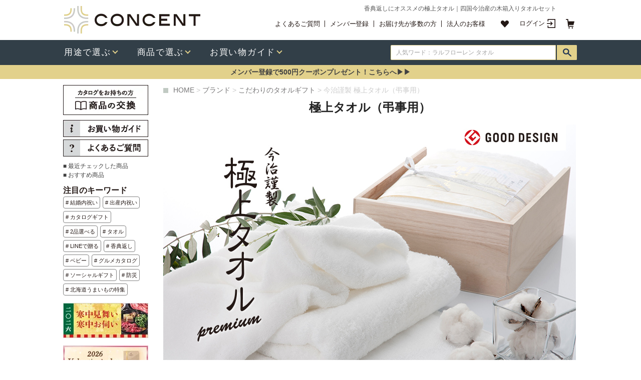

--- FILE ---
content_type: text/html; charset=UTF-8
request_url: https://www.concent.co.jp/category/choji_gokujyo-towel/
body_size: 22330
content:
<!DOCTYPE HTML PUBLIC "-//W3C//DTD HTML 4.01 Transitional//EN" "https://www.w3.org/TR/html4/loose.dtd">
<html lang="ja">
<head>
	<meta name="viewport" content="width=device-width, initial-scale=1.0">
	<meta http-equiv="X-UA-Compatible" content="IE=EmulateIE7; IE=11">
	<meta http-equiv="Content-Type" content="text/html; charset=UTF-8">
	<meta http-equiv="Content-Style-Type" content="text/css">
	<meta http-equiv="Content-Script-Type" content="text/javascript">
	<meta name="robots" content="noodp,noydir">
	<title>弔事用 極上タオルセット（今治産）｜CONCENT</title>
	<meta property="fb:admins" content="100001057211016">
	<meta property="og:title" content="弔事用 極上タオルセット（今治産）｜CONCENT">
	<meta property="og:type" content="article">
	<meta property="og:site_name" content="CONCENT">
	<meta property="og:url" content="https://www.concent.co.jp/category/choji_gokujyo-towel/">
	<meta property="og:description" content="香典返しなどの弔事用にオススメの高級タオル。極上の肌ざわり。最高品質のシャンカールを使用した柔らかさが特徴の極上タオル" />
	<meta name="keywords" content="香典返しタオル,今治産,極上タオル,タオルギフト">
	<meta name="description" content="香典返しなどの弔事用にオススメの高級タオル。極上の肌ざわり。最高品質のシャンカールを使用した柔らかさが特徴の極上タオル">
	<link rel="stylesheet" type="text/css" href="/css/main.css?20200324" title="FONT">
	<link rel="stylesheet" type="text/css" href="/css/icomoon.css" title="FONT">
	<link href="https://fonts.googleapis.com/icon?family=Material+Icons" rel="stylesheet">
	<script type="text/javascript" src="/js/header_menu.js"></script>
<!-- Global site tag (gtag.js) - Google Analytics -->
<script async src="https://www.googletagmanager.com/gtag/js?id=UA-4440954-1"></script>
<script>
  window.dataLayer = window.dataLayer || [];
  function gtag(){dataLayer.push(arguments);}
  gtag('js', new Date());

  gtag('config', 'UA-4440954-1', {
    'linker': {
    'domains': ['www.concent.co.jp', 'note.concent.co.jp', 'faq.concent.co.jp'] }
  });
  gtag('config', 'AW-1040901419');
  gtag('config', 'GA_MEASUREMENT_ID', {'link_attribution': true});



</script>
<!-- Facebook Pixel Code -->
<script>
  !function(f,b,e,v,n,t,s)
  {if(f.fbq)return;n=f.fbq=function(){n.callMethod?
  n.callMethod.apply(n,arguments):n.queue.push(arguments)};
  if(!f._fbq)f._fbq=n;n.push=n;n.loaded=!0;n.version='2.0';
  n.queue=[];t=b.createElement(e);t.async=!0;
  t.src=v;s=b.getElementsByTagName(e)[0];
  s.parentNode.insertBefore(t,s)}(window, document,'script',
  'https://connect.facebook.net/en_US/fbevents.js');
  fbq('init', '856482931078188');
  fbq('track', 'PageView');</script>
<noscript><img height="1" width="1" style="display:none"
  src="https://www.facebook.com/tr?id=856482931078188&ev=PageView&noscript=1"
/></noscript>
<!-- End Facebook Pixel Code -->

	<script type="text/javascript" src="/js/bookmark.js"></script>
<script src="https://sd14-f-s.snva.jp/~concent/?action=template&name=suggest_v3_tags&out=html_append"></script>


<link rel="stylesheet" type="text/css" href="/css2/common2.css?20220809" />

<!-- canonical-->
<link rel="canonical" href="https://www.concent.co.jp/category/choji_gokujyo-towel/" />
<!-- end canonical-->


<!-- GTagM -->
<script>(function(w,d,s,l,i){w[l]=w[l]||[];w[l].push({'gtm.start':
new Date().getTime(),event:'gtm.js'});var f=d.getElementsByTagName(s)[0],
j=d.createElement(s),dl=l!='dataLayer'?'&l='+l:'';j.async=true;j.src=
'https://www.googletagmanager.com/gtm.js?id='+i+dl;f.parentNode.insertBefore(j,f);
})(window,document,'script','dataLayer','GTM-VBP5');</script>
<!-- End GTagM -->


<link href="https://fonts.googleapis.com/css?family=Noto+Sans+JP:500" rel="stylesheet">

<script type='text/javascript'>
  (function() {
    var s = document.createElement('script');
    s.type = 'text/javascript';
    s.async = true;
    s.src = "https://bvr.ast.snva.jp/beaver.js?serial=3fac8947-cd8b-4bf8-901a-ff24b78a1df8&reco_k=cuOBSFGd8WBGV&reco_sna_host=r.snva.jp";
    var x = document.getElementsByTagName('script')[0];
    window.recoConstructer = function (data) {
      window._sna_dam = window._sna_dam || [];
      if (window.__snahost != null) {
        window._sna_dam.push(['reco:snaHost', window.__snahost]);
      }
      window._sna_dam.push(["reco:recoConstructerArgs", data]);
    };
    window.apiSetCtr = function (item_code, tmpl, link, k) {
      if (window.__snahost != null) {
        window._sna_dam.push(['reco:snaHost', window.__snahost]);
      }
      window._sna_dam.push(["reco:apiSetCtrArgs", {
        itemCode: item_code,
        tmpl: tmpl,
        link: link.href
      }]);
    };
    x.parentNode.insertBefore(s, x);
  })();
  var _sna_dam = _sna_dam || [];
</script>




<script async src="https://s.yimg.jp/images/listing/tool/cv/ytag.js"></script>
<script>
	window.yjDataLayer = window.yjDataLayer || [];
	function ytag() { yjDataLayer.push(arguments); }
	ytag({"type":"ycl_cookie"});
</script>


<script type="text/javascript" src="/js/set_cookie_lib.js"></script>
</head>

<body bgcolor="#FFFFFF" class="bodymgn">


<!-- GTagM (noscript) -->
<noscript><iframe src="https://www.googletagmanager.com/ns.html?id=GTM-VBP5"
height="0" width="0" style="display:none;visibility:hidden"></iframe></noscript>
<!-- End GTagM (noscript) -->

<script type='text/javascript'>
window.dataLayer = window.dataLayer || [];

dataLayer.push({ ecommerce: null });
dataLayer.push({

	event: "view_item_list",

	ecommerce: {

			currency: "JPY",

		items: [{

						name: "今治謹製 極上タオル プレミアム タオルセット GK22100 (バスタオル×2　木箱入り）",
			id: "2202046",
			price: 11000,
			brand: "極上タオル",
			category: "タオル・バスグッズ",
			list: "Category Items",
			position: 1
			
		},
		{

					name: "今治謹製　極上タオル　ホワイトプレミアム GK23100 (バスタオル×2　木箱入り）",
			id: "2206323",
			price: 11000,
			brand: "極上タオル",
			category: "タオル・バスグッズ",
			list: "Category Items",
			position: 2
			
		},
		{

					name: "今治謹製　極上タオル　ホワイトプレミアム  GK23050 (バスタオル×1　木箱入り）",
			id: "2206321",
			price: 5500,
			brand: "極上タオル",
			category: "タオル・バスグッズ",
			list: "Category Items",
			position: 3
			
		},
		{

					name: "今治謹製 極上タオル プレミアム タオルセット GK22070 (バスタオル×1、フェイスタオル×1　木箱入り）",
			id: "2202044",
			price: 7700,
			brand: "極上タオル",
			category: "タオル・バスグッズ",
			list: "Category Items",
			position: 4
			
		},
		{

					name: "今治謹製　極上タオル　ホワイトプレミアム GK23070 (バスタオル×1、フェイスタオル×1　木箱入り）",
			id: "2206322",
			price: 7700,
			brand: "極上タオル",
			category: "タオル・バスグッズ",
			list: "Category Items",
			position: 5
			
		},
		{

					name: "今治謹製 極上タオル プレミアム タオルセットGK22140 (バスタオル×2、フェイスタオル×2　木箱入り）",
			id: "2202047",
			price: 15400,
			brand: "極上タオル",
			category: "タオル・バスグッズ",
			list: "Category Items",
			position: 6
			
		},
		{

					name: "今治謹製 極上タオル プレミアム タオルセット GK22040 (フェイスタオル×2　木箱入り）",
			id: "2202042",
			price: 4400,
			brand: "極上タオル",
			category: "タオル・バスグッズ",
			list: "Category Items",
			position: 7
			
		},
		{

					name: "今治謹製　極上タオル　ホワイトプレミアム GK23040(フェイスタオル×2　木箱入り）",
			id: "2206320",
			price: 4400,
			brand: "極上タオル",
			category: "タオル・バスグッズ",
			list: "Category Items",
			position: 8
			
		},
		{

					name: "今治謹製 極上タオル　プレミアム バスタオル×1  GK22050　GR(グリーン）　 木箱入り",
			id: "2202043",
			price: 5500,
			brand: "極上タオル",
			category: "タオル・バスグッズ",
			list: "Category Items",
			position: 9
	
		}]

	
	}
});

function gaDelete(ordetailid = ''){
	const target = ordetailid != '' ? document.getElementById('cartFlowDelete_' + ordetailid) : document.getElementById('cartFlowDeleteAdd');
	const itemname = target.dataset.itemname;
	const itemcode = target.dataset.itemcode;
	const price = Number(target.dataset.price);
	const quantity = ordetailid != '' ? Number(target.dataset.quantity) : document.querySelector('input[name="quant"]').value;

	dataLayer.push({ ecommerce: null });
	dataLayer.push({
		event: "remove_from_cart",
		ecommerce: {
			value: price * quantity,
			currency: "JPY",
			items: [{
				item_name: itemname,
				item_id: itemcode,
				price: price,
				quantity: quantity
			}]
		}
	});
}

</script>

<div align="center">
<!-- header area start -->

<link rel="stylesheet" type="text/css" href="/css2/header_new3.css?data=20240929b">
<link rel="stylesheet" type="text/css" href="/css2/header_menu.css">
<script type="text/javascript" src="/js2/header_menu.js?data=20210929"></script>
<script type="text/javascript" src="/js2/globalnavi.js"></script>
<style>
.header__block div {
  font-size: 12px;
  line-height: 150%;
}
.bl_npSuggestContainer {
    top: 30px;
}
#fs_bn_ {
  display: inline-block;
  position: relative;
}
#fs_bn_::after {
  background-color:#FFFFFF;
  bottom: 0;
  content: '';
  display: block;
  height: 1px;
  left: 0;
  position: absolute;
  transition: .5s all;
  width: 0;
}
#fs_bn_:hover::after {
  width: 100%;
}
.header__item--sceneInner span {
    font-size: 14px!important;
}
li.header__item--sceneInner img {
    width: 20px!important;
}
.header__item--sceneInner {
    width: 192px!important;
}
.header__list--scene1 {
    width: 160px!important;
}
.header__item--scene:nth-child(1) {
    width: 342px!important;
}
.header__item--scene:nth-child(2) {
    width: 187px!important;
}
.header__item--scene:nth-child(3) {
    width: 214px!important;
    border-right: 2px solid #041c3e!important;
}
.header__item--sceneInner i {
    width: 18px!important;
}
.submenu--innerBox {
    width: 970px!important;
    padding: 0px 24px!important;
    height: 420px!important;
}
.header__item--sceneInner a{
    display: flex!important;
    align-items: center!important;
}
.header__heading--scene3 a{
    color: #5d296f!important;
}
.header__heading--scene4 a{
    color: #041c3e!important;
}
.header__item--sceneInner {
    margin: 0 0 16px 0!important;
}
.header__item--nav.header__item--navScene:hover .header__box--submenu {
    height: 423px!important;
}
.header__box--scene {
    margin: 30px 0 15px!important;
}
</style>

<div class="header__block">
  <div class="header__block--top" style="height:80px">
    <div class="header__box--top">
      <div class="header__block--left header__box--logo">
        <a href="/"  id="hn_home">
          <p class="header__img--logo">
            <img src="/images/concent_header_logo.png" alt="カタログギフトとハイセンスな内祝いならCONCENT(コンセント)">
          </p>
        </a>
      </div>
      <div class="header__block--right">
        <div class="header__heading--primary">
                      <h1>香典返しにオススメの極上タオル｜四国今治産の木箱入りタオルセット</h1>                  </div>
        <div class="header__block--menuTop">
          <ul class="header__box--menuTop">
            <li class="header__item--menuTop">
              <a href="https://faq.concent.co.jp/" id="hn_faq">
                よくあるご質問
              </a>
            </li>
            <li class="header__item--menuTop">
              <a href="/entry/select/" id="hn_entry">
                メンバー登録
              </a>
            </li>
            <li class="header__item--menuTop">
              <a href="/contents/page/concierge/" id="hn_concierge">
                お届け先が多数の方
              </a>
            </li>
            <li class="header__item--menuTop">
              <a href="/bizinquiry/" id="hn_biz">
                法人のお客様
              </a>
            </li>
          </ul>
          <ul class="header__box--menuMember">
            <li class="header__item--menuMember">
              <a href="/order/favoritelist/" id="hn_favo">
                <img src="/images/ico-favorite.png" alt="お気に入り">
              </a>
            </li>

            <!-- ログイン（ログイン前はマイページを非表示にしてこちらを表示） -->
            <li class="header__item--menuMember header__btn--login">
              <a href="/login/" id="hn_login">
                ログイン
              </a>
            </li>
            <li class="header__item--menuMember header__btn--cart">
              <a href="/order/show/" id="hn_cart">
                <img src="/images/ico-cart.png" alt="カート">
                <!-- カートの数字 -->
                <!-- <div class="header__btn--cartBadge">
                  <span>
                    99
                  </span>
                </div> -->
              </a>
            </li>
          </ul>
        </div>
      </div>
    </div>
  </div>
  <div class="header__block--bottom">
    <div class="header__box--bottom">
      <div class="header__block--left header__block--nav">
        <ul class="header__box--nav">
          <li class="header__item--nav header__item--navScene">
            <div class="header__box--menuBottom header__box--menuDrawer">
              <a href="/category/scene/" id="hny_scene">
                  <span>用途で選ぶ</span>
              </a>
            </div>
            <div class="header__box--submenu">
             <div class="submenu--innerBox">
              <div class="header__box--scene">
                <div class="header__item--scene">
                  <p class="header__heading header__heading--scene1"><a href="/category/uchiiwai/">内祝い・お返し</a></p>
                  <ul class="header__list header__list--scene1">
                    <li class="header__item--sceneInner"><a href="/category/kekkonuchiiwai/" id="hny_kekkonuchiiwai"><i><img src="/images/ico_kekkonuchiiwai.png" alt="アイコン:結婚内祝い"></i><span>結婚内祝い</span></a></li>
                    <li class="header__item--sceneInner"><a href="/category/syussanuchiiwai/" id="hny_syussanuchiiwai"><i><img src="/images/ico_syussanuchiiwai.png" alt="アイコン:出産内祝い"></i><span>出産内祝い</span></a></li>
                    <li class="header__item--sceneInner"><a href="/category/shintikuuchiiwai/" id="hny_shintikuuchiiwai"><i><img src="/images/ico_shintikuuchiiwai.png" alt="アイコン:新築内祝い"></i><span>新築内祝い</span></a></li>
                    <li class="header__item--sceneInner"><a href="/category/kaikiuchiiwai/" id="hny_kaikiuchiiwai"><i><img src="/images/ico_kaikiuchiiwai.png" alt="アイコン:快気内祝い・快気祝い"></i><span>快気内祝い<br>快気祝い</span></a></li>
                    <li class="header__item--sceneInner"><a href="/category/kaigyouchiiwai/" id="hny_kaigyouchiiwai"><i><img src="/images/ico_kaigyouchiiwai.png" alt="アイコン:開業・開店内祝い"></i><span>開業・開店内祝い</span></a></li>
                  </ul>
                  <ul class="header__list header__list--scene1">
                    <li class="header__item--sceneInner"><a href="/category/hikidemono/" id="hny_hikidemono"><i><img src="/images/ico_hikidemono.png" alt="アイコン:引き出物"></i><span>引き出物</span></a></li>
                    <li class="header__item--sceneInner"><a href="/category/nyugaku/" id="hny_nyugaku"><i><img src="/images/ico_nyugaku.png" alt="アイコン:入園・入学のお祝い返し"></i><span>入園・入学の<br>お祝い返し</span></a></li>
                    <li class="header__item--sceneInner"><a href="/category/uchiiwai/" id="hny_utiiwai"><i><img src="/images/ico_utiiwai_other.png" alt="アイコン:その他の内祝い"></i><span>全ての内祝い</span></a></li>
                    <li class="header__item--sceneInner"><a href="/showroom/1/" id="hny_showroom"><i><img src="/images/ico_memorialsalon.png" alt="アイコン:ショールーム"></i><span>ショールーム予約</span></a></li>
                    <li class="header__item--sceneInner"><a href="/request/catalog/1999990/" id="hny_shiryoseikyu1"><i><img src="/images/ico_request.png" alt="アイコン:資料請求"></i><span>贈り物<br>マナーガイド請求</span></a></li>
                  </ul>
                </div>
                <div class="header__item--scene">
                  <p class="header__heading header__heading--scene2"><a href="/category/oiwai_all/">お祝い</a></p>
                  <ul class="header__list header__list--scene2">
                    <li class="header__item--sceneInner"><a href="/category/kekkoniwai/" id="hny_kekkoniwai"><i><img src="/images/ico_kekkoniwai.png" alt="アイコン:結婚祝い"></i><span>結婚祝い</span></a></li>
                    <li class="header__item--sceneInner"><a href="/category/syussaniwai/" id="hny_syussaniwai"><i><img src="/images/ico_syussaniwai.png" alt="アイコン:出産祝い"></i><span>出産祝い</span></a></li>
                    <li class="header__item--sceneInner"><a href="/category/shinchikuiwai/" id="hny_shinchikuiwai"><i><img src="/images/ico_shinchikuiwai.png" alt="アイコン:新築・引っ越し祝い"></i><span>新築・引っ越し祝い</span></a></li>
                    <li class="header__item--sceneInner"><a href="/category/birthday/" id="hny_birthday"><i><img src="/images/ico_birthday.png" alt="アイコン:誕生日・結婚記念日"></i><span>誕生日祝い</span></a></li>
                    <li class="header__item--sceneInner"><a href="/category/oiwai_all/" id="hny_oiwai_all"><i><img src="/images/ico_oiwai_all.png" alt="アイコン:その他のお祝い"></i><span>全てのお祝い</span></a></li>
                  </ul>
                </div>
                <div class="header__item--scene">
                  <p class="header__heading header__heading--scene3"><a href="/category/cyouji/">お悔やみ事</a></p>
                  <ul class="header__list header__list--scene2">
                    <li class="header__item--sceneInner"><a href="/category/cyouji/" id="hny_cyouji"><i><img src="/images/ico_cyouji.png" alt="アイコン:お香典返し・ご法要"></i><span>お香典返し・ご法要</span></a></li>
                    <li class="header__item--sceneInner"><a href="/category/goreizen-gobutsuzen/" id="hny_goreizen"><i><img src="/images/ico_goreizen-gobutsuzen.png" alt="アイコン:ご霊前・ご仏前・お供"></i><span>ご霊前・ご仏前・お供</span></a></li>
                    <li class="header__item--sceneInner"><a href="/category/ohigan/" id="hny_ohigan"><i><img src="/images/ico_ohigan.png" alt="アイコン:お盆・お彼岸"></i><span>お盆・お彼岸</span></a></li>

                    <li class="header__item--sceneInner"><a href="/showroom/3/" id="hny_msalon"><i><img src="/images/ico_memorialsalon.png" alt="アイコン:メモリアルサロン"></i><span>メモリアルサロン予約</span></a></li>
                    <li class="header__item--sceneInner"><a href="/request/catalog/2800001/" id="hny_shiryoseikyu2"><i><img src="/images/ico_request.png" alt="アイコン:香典返し用マナーガイド"></i><span>弔事用<br>マナーガイド請求</span></a></li>
                  </ul>
                </div>
                <div class="header__item--scene">
                  <p class="header__heading header__heading--scene4"><a href="/bizinquiry/">法人様向け</a></p>
                  <ul class="header__list header__list--scene2">
                    <li class="header__item--sceneInner"><a href="/category/fukurikousei/" id="hny_fukurikousei"><i><img src="/images/ico_fukurikousei.png" alt="アイコン:周年記念・イベント"></i><span>周年記念・イベント</span></a></li>
                    <li class="header__item--sceneInner"><a href="/category/taisyokuiwai/" id="hny_taisyokuiwai"><i><img src="/images/ico_taisyokuiwai.png" alt="アイコン:退職祝い"></i><span>退職祝い</span></a></li>
                    <li class="header__item--sceneInner"><a href="/category/birthdaydelivery/" id="hny_birthdaydelivery"><i><img src="/images/ico_birthdaydelivery.png" alt="社員様向け誕生日（定期便）"></i><span>誕生日（定期便）</span></a></li>
                    <li class="header__item--sceneInner"><a href="/category/salespromo/" id="hny_salespromo"><i><img src="/images/ico_salespromo.png" alt="アイコン:販促用ギフト"></i><span>販促用ギフト</span></a></li>
                    <li class="header__item--sceneInner"><a href="/category/cyouji_aite_co-worker/" id="hny_cyouji_aite_co-worker"><i><img src="/images/ico_cyouji_aite_co-worker.png" alt="アイコン:法人様向け弔事"></i><span>法人様向け弔事</span></a></li>
                  </ul>
                </div>


              </div>
              <p class="header__txt--pickup">おすすめ特集</p>
              <ul class="header__list--pickup1">





                <li class="header__item--pickup1"><a href="/category/wintergift/"  id="hny_b_wintergift"><img src="/images/wintergift2020P_bnr_375.jpg" alt="お歳暮・冬ギフト" width="300px" height="40px"></a></li>


                <li class="header__item--pickup1"><a href="/category/friends_campaign/"  id="hny_b_friends_campaign"><img src="/images/friends_campaign_bnr_375.png" alt="お友達紹介でクーポンゲット" width="300px" height="40px"></a></li>


              <!--  <li class="header__item--pickup1"><a href="/category/hokkaido_bimi/"  id="hny_b_hokkaido_bimi"><img src="/images/hokkaido_bimi_bnr_375.png" alt="北海道うまいもの特集" width="300px" height="40px"></a></li>-->


                <li class="header__item--pickup1"><a href="/pages/socialgift/"  id="hny_b_socialgift"><img src="/images/socialgift_bnr_375.jpg" alt="ソーシャルギフト" width="300px" height="40px"></a></li>

             <!--   <li class="header__item--pickup1"><a href="/giftcolumn/"  id="hny_b_giftcolumn"><img src="/images/bnr_giftcolumn_375.png" alt="ギフトコラム" width="300px" height="40px"></a></li> 

                <li class="header__item--pickup1"><a href="/pages/linefriend/"  id="hny_b_linefriend"><img src="/images/linefriend_bnr_375.png" alt="LINEギフト" width="300px" height="40px"></a></li>-->

              </ul>
            </div>
           </div>
          </li>
          <li class="header__item--nav header__item--navProduct">
            <div class="header__box--menuBottom header__box--menuDrawer">
              <a href="/category/item/" id="hni_item">
                  <span>商品で選ぶ</span>
              </a>
            </div>
            <div class="header__box--submenu">
             <div class="submenu--innerBox2">
              <div class="header__box--product">
                <div class="header__item--productLeft">
                  <ul class="header__list--productGift">
                    <li class="header__item--productGift"><a href="/category/cataloggift/" id="hni_cataloggift"><figure><img src="/images/ico_catalog.png" alt="アイコン:カタログギフト"></figure><p>カタログギフト</p></a></li>
                    <li class="header__item--productGift"><a href="/category/towelgift/" id="hni_towel"><figure><img src="/images/ico_towel.png" alt="アイコン:タオルギフト"></figure><p>タオルギフト</p></a></li>
                    <li class="header__item--productGift"><a href="/category/gourmetgift/" id="hni_gourmetgift"><figure><img src="/images/ico_gourmet.png" alt="アイコン:グルメギフト"></figure><p>グルメギフト</p></a></li>
                  </ul>
                </div>
                <div class="header__item--productRight">
                  <ul class="header__list--productType">
                    <li class="header__item--productType"><a href="/category/sweetsgift/" id="hni_sweetsgift"><i><img src="/images/ico_sweets.png" alt="アイコン:スイーツ・飲料"></i><span>スイーツ・飲料</span></a></li>
                    <li class="header__item--productType"><a href="/category/daily_life/" id="hni_daily_life"><i><img src="/images/ico_daily.png" alt="アイコン:生活(日用)雑貨"></i><span>生活(日用)雑貨</span></a></li>
                    <li class="header__item--productType"><a href="/category/winegift/" id="hni_winegift"><i><img src="/images/ico_wine.png" alt="アイコン:ワイン・シャンパン"></i><span>ワイン・シャンパン</span></a></li>
                    <li class="header__item--productType"><a href="/category/babygoods/" id="hni_babygoods"><i><img src="/images/ico_baby.png" alt="アイコン:ベビーグッズ"></i><span>ベビーグッズ</span></a></li>
                    <li class="header__item--productType"><a href="/category/sake/" id="hni_sake"><i><img src="/images/ico_beer.png" alt="アイコン:ビール・お酒"></i><span>ビール・お酒</span></a></li>
                    <li class="header__item--productType"><a href="/category/monceaufleurs/" id="hni_monceaufleurs"><i><img src="/images/ico_flower.png" alt="アイコン:フラワーギフト"></i><span>フラワーギフト</span></a></li>
                    <li class="header__item--productType"><a href="/category/cosmetic_aloma/" id="hni_cosmetic_aloma"><i><img src="/images/ico_cosme.png" alt="アイコン:コスメ&アロマ"></i><span>コスメ&アロマ</span></a></li>
                    <li class="header__item--productType"><a href="/item/new/" id="hni_newitems"><i><img src="/images/ico_new.png" alt="アイコン:新ブランド・新商品"></i><span>新ブランド・新商品</span></a></li>
                    <li class="header__item--productType"><a href="/category/tablewaregift/" id="hni_tablewaregift"><i><img src="/images/ico_table.png" alt="アイコン:テーブルウェア"></i><span>テーブルウェア</span></a></li>
                  </ul>
                </div>
              </div>
              <p class="header__txt--pickup">おすすめブランド</p>
              <ul class="header__list--pickup2">
                <li class="header__item--pickup2"><a href="/category/teikokuhotel/" id="hni_b_teikoku"><img src="/images/bnr_imperialhotel_200.jpg" alt="アイコン:帝国ホテル"></a></li>
                <li class="header__item--pickup2"><a href="/category/jyojyoen/" id="hni_b_jojo"><img src="/images/tokusen_jyojyoen.jpg" alt="アイコン:叙々苑"></a></li>
                <li class="header__item--pickup2"><a href="/category/ralphlaurenhome/" id="hni_b_ralph"><img src="/images/ralph_t_bnr_200.jpg" alt="アイコン:Ralphloauren home"></a></li>
                <li class="header__item--pickup2"><a href="/category/mikihouse/" id="hni_b_mikihouse"><img src="/images/miki_house_bnr_200.jpg" alt="アイコン:ミキハウス"></a></li>
                <li class="header__item--newBrand"><a href="/pages/brand_all/" id="hni_b_brand_all">ブランド一覧</a></li>
              </ul>
            </div>
           </div>
          </li>
          <li class="header__item--nav header__item--navAbout">
            <div class="header__box--menuBottom header__box--menuDrawer">
              <a href="/pages/shoppingguide/" id="hna_guide">
                  <span>お買い物ガイド</span>
              </a>
            </div>
            <div class="header__box--submenu">
             <div class="submenu--innerBox3">
              <div class="header__box--about">

                <div class="header__item--about">
                  <p class="header__heading header__heading--about1">お買い物ガイド</p>
                  <ul class="header__list header__list--about1" style="width: 278px;">
                    <li class="header__item--aboutInner"><a href="/pages/orderinfo/" id="hna_orderinfo"><i><img src="/images/ico_about_orderinfo.png" alt="アイコン:ご注文方法について"></i><span>ご注文方法について</span></a></li>
                    <li class="header__item--aboutInner"><a href="/pages/shoppingguide_social/" id="hna_socialgift"><i><img src="/images/ico-about-socialgift.png" alt="アイコン:ソーシャルギフト"></i><span>ソーシャルギフト</span></a></li>
                    <li class="header__item--aboutInner"><a href="/pages/concierge/" id="hna_concierge"><i><img src="/images/ico_about_concierge.png" alt="アイコン:おまとめ注文について"></i><span>おまとめ注文について</span></a></li>
                    <li class="header__item--aboutInner"><a href="/pages/shopguide1/" id="hna_shipping"><i><img src="/images/ico_about_shopguide-1.png" alt="アイコン:お届け・送料について"></i><span>お届け・送料について</span></a></li>
                    <li class="header__item--aboutInner"><a href="/pages/shopguide2/" id="hna_return"><i><img src="/images/ico_about_shopguide-2.png" alt="アイコン:返品・交換について"></i><span>返品・交換について</span></a></li>
                    <li class="header__item--aboutInner"><a href="/pages/shopguide3/" id="hna_payment"><i><img src="/images/ico_about_shopguide-3.png" alt="アイコン:お支払いについて"></i><span>お支払いについて</span></a></li>

                  </ul>
                  <ul class="header__list header__list--about1">
                    <li class="header__item--aboutInner"><a href="/pages/shopguide4/" id="hna_wrapping"><i><img src="/images/ico_about_shopguide-4.png" alt="アイコン:ラッピングについて"></i><span>ラッピングについて</span></a></li>
                    <li class="header__item--aboutInner"><a href="/pages/wraparrange/" id="hna_ribbonarrange"><i><img src="/images/ico_about_wraparrange.png" alt="アイコン:リボンアレンジについて"></i><span>リボンアレンジについて</span></a></li>
                    <li class="header__item--aboutInner"><a href="/pages/shopguide5/" id="hna_noshi"><i><img src="/images/ico_about_shopguide-5.png" alt="アイコン:のしについて"></i><span>のしについて</span></a></li>
                    <li class="header__item--aboutInner"><a href="/pages/messagecard/" id="hna_messagecard"><i><img src="/images/ico_about_messagecard.png" alt="アイコン:メッセージカードについて"></i><span>メッセージカードについて</span></a></li>
                    <li class="header__item--aboutInner"><a href="/pages/concent_point/" id="hna_point"><i><img src="/images/ico_about_point.png" alt="アイコン:CONCENTポイント"></i><span>CONCENTポイント</span></a></li>
                   <li class="header__item--aboutInner"><a href="/request/catalog/1999990/" id="hny_shiryoseikyu3"><i><img src="/images/ico_request.png" alt="アイコン:資料請求"></i><span>贈り物マナーガイド請求</span></a></li>
                  </ul>
                </div>

                <div class="header__item--about">

                  <p class="header__heading header__heading--about2">FAQ、お問い合せ</p>
                  <ul class="header__list header__list--about2">
                    <li class="header__item--aboutInner"><a href="https://faq.concent.co.jp/" id="hna_faq"><i><img src="/images/ico_about_faq.png" alt="アイコン:よくあるご質問"></i><span>よくあるご質問</span></a></li>
                    <li class="header__item--aboutInner"><a href="/pages/shopguide6/" id="hna_contactus"><i><img src="/images/ico_about_contactus.png" alt="アイコン:お問い合せ"></i><span>お問い合せ</span></a></li>
                  </ul>


                  <p class="header__heading header__heading--about2" style="margin-top:33px;">CONCENTについて</p>
                  <ul class="header__list header__list--about2">
                    <li class="header__item--aboutInner"><a href="/pages/kodawari/" id="hna_kodawari"><i><img src="/images/ico_about_logo.png" alt="アイコン:こだわり"></i><span>こだわり</span></a></li>
                    <li class="header__item--aboutInner"><a href="/pages/company/" id="hna_company"><i><img src="/images/ico_about_company.png" alt="アイコン:会社概要"></i><span>会社概要</span></a></li>
                  </ul>
                </div>

                
                
                
              </div>
            </div>
           </div>
          </li>
        </ul>
      </div>
      <div class="header__block--right header__block--search">
        <div class="header__box--search">
          <form action="/item/search/#list" method="get" id="search">
            <div>
              <div class="search_area lf_bnr">
                <div style="display: flex;flex-direction: row; position: relative;">
                  <input type="text" class="header__item--searchInput" name="k" value="" id="searchword" autocomplete="off" placeholder="人気ワード：ラルフローレン タオル">
                  <div class="header__btn--search header__search_btn lf_bnr">
                    <a id="pc_ln_search_header" href="javascript:document.forms[0].submit()"><img src="/images/ico-search-navy.png" alt="検索ボタン" id="searchbtn"></a>
                  </div>
                 </div>
              </div>
            </div>
          </form>
        </div>
      </div>
    </div>
  </div>
  <div style="background:#E2D18B; padding-top:5px; padding-bottom:5px;text-align: center; width:100%; min-width:1024px;">

    <a href="/entry/select/">
     <span id="fs_bn_" style="color:#1; font-size:14px;cursor: pointer;"><b>メンバー登録で500円クーポンプレゼント！こちらへ▶▶</b></span>
    </a>
  </div>
</div>
<div class="header--line"></div>
<img src="/images/0.gif" width="1" height="10" border="0" alt="spacer"><br>

<!-- header area end -->


<table bgcolor="#ffffff" width="1024" cellspacing="0" cellpadding="0" border="0" class="alignleft">
	<tr>
		<td valign="top" width="170">



<!-- 商品交換 -->
<div class="mb10 lf_bnr"><a href="https://www.concent.co.jp/exchange/" target="_blank"><img src="/images/nlf_koukan.png" alt="カタログをお持ちの方へ" border="0" style="width:170px;height:60px;"></a></div>

<div class="mb10 lf_bnr">
<a href="/pages/shoppingguide/" id="pc_ln_top_guide" style="height: 34px;display: block;margin-bottom: 5px;"><img src="/images/nlf_guide_bnr2_pc.png" alt="お買い物ガイド" border="0" style="width:170px;height:34px;"></a><a href="https://faq.concent.co.jp/" id="pc_ln_top_faq"><img src="/images/nlf_faq_bnr2_pc.png" alt="よくあるご質問" border="0" style="width:170px;height:34px;"></a>
</div>




<div class="mb10 cf">

  <a id="hot_hist" href="https://www.concent.co.jp/item/hist/">■ 最近チェックした商品</a><br>
  <a id="hot_recommend" href="https://www.concent.co.jp/pages/recommend/">■ おすすめ商品</a>

</div>

<!-- hotkeyword -->
<div class="hotkeyword">    
    <span class="search_titel" style="color: #231815;font-size: 16px;line-height: 24px;">注目のキーワード</span><br>
<ul class="hotowordlist" style="width:170px;height: 135px;margin-bottom: 10px;">
  <li><a id="hot_kekkonuchi" href="/category/kekkonuchiiwai/"># 結婚内祝い</a></li>
  <li><a id="hot_syussanuchi" href="/category/syussanuchiiwai/"># 出産内祝い</a></li>
  <li><a id="hot_cataloggift" href="/category/cataloggift/"># カタログギフト</a></li>
  <li><a id="hot_2hin" href="/item/search/?k=2品選べる#list"># 2品選べる</a></li>
  <li><a id="hot_towelgift" href="/category/towelgift/"># タオル</a></li>
  <li><a id="hot_line_de_gift" href="/pages/socialgift/"># LINEで贈る</a></li>
  <li><a id="hot_cyouji" href="/category/cyouji/"># 香典返し</a></li>
  <li><a id="hot_babygoods" href="/category/babygoods/"># ベビー</a></li>
  <li><a id="hot_gourmetcatalog" href="/category/gourmet_catalog/"># グルメカタログ</a></li>
  <li><a id="hot_socialgift" href="/pages/socialgift/"># ソーシャルギフト</a></li>
  <li><a id="hot_bousai" href="/item/search/?k=%E9%98%B2%E7%81%BD#list"># 防災</a></li>
  <li><a id="hot_bousai" href="/category/hokkaido_bimi/"># 北海道うまいもの特集</a></li>
</ul>
</div>

<div class="mb10 cf"></div>

<!-- 特集 -->


<!-- お歳暮・冬ギフト特集 -->
<div class="lf_bnr" style="margin-bottom:15px;"><a id="pc_ln_wintergift" href="/category/wintergift/"><img src="/images/nlf_wintergift2020P_170.jpg" border="0" alt="お歳暮・冬ギフト特集" width="170px" height="70px" style="width:170px;height:70px;"></a></div>


<!-- バレンタイン特集 -->
<div class="lf_bnr" style="margin-bottom:15px;"><a id="pc_ln_valentineday" href="/category/valentineday/"><img src="/images/nlf_valentine_170.jpg" border="0" alt="バレンタイン特集" width="170px" height="70px" style="width:170px;height:70px;"></a></div>


<!--1冊プレゼント/ポイント-->
<div class="lf_bnr" style="margin-bottom:15px;"> <a id="pc_1present_campaign"  href="/category/1present_campaign/"><img src="/images/nlf_1present_campaign_170.jpg" alt="CONCENT対象のカタログギフト購入でカタログギフト1冊プレゼントキャンペーン" width="170px"></a></div>

<div class="lf_bnr" style="margin-bottom:15px;"><a id="pc_ln_point_campaign"  href="/category/point_campaign/"><img src="/images/nlf_point_campaign_170.jpg" alt="CONCENTポイント最大5倍ポイントプレゼントキャンペーン" width="170px"></a></div>


<!-- お友達紹介キャンペーン -->
<div class="lf_bnr" style="margin-bottom:15px;"><a id="pc_ln_friends_campaign" href="/category/friends_campaign/"><img src="/images/nlf_friends_campaign_170.png" border="0" alt="お友達紹介キャンペーン" width="170px" height="70px" style="width:170px;height:70px;"></a></div>


<!-- 北海道うまいもの特集
<div class="lf_bnr" style="margin-bottom:15px;"><a id="pc_ln_hokkaido_bimi" href="/category/hokkaido_bimi/"><img src="/images/nlf_hokkaido_bimi_170.png" border="0" alt="北海道うまいもの特集" width="170px" height="70px" style="width:170px;height:70px;"></a></div>
 -->


<!-- ソーシャルギフト -->
<div class="lf_bnr" style="margin-bottom:15px;"><a id="pc_ln_socialgift" href="/pages/socialgift/"><img src="/images/nlf_socialgift_170.jpg" border="0" alt="ソーシャルギフト" width="170px" height="70px" style="width:170px;height:70px;"></a></div>


<!-- お問い合わせ -->
<div class="lf_bnr" style="margin-bottom:15px;"><a id="pc_ln_contactus" href="/pages/shopguide6/"><img src="/images/nlf_gosoudan.png" border="0" alt="お気軽にお問い合わせ下さい" style="width:170px;height:60px;"></a></div>

<!-- 新規メンバー -->
<div class="mb10 lf_bnr"><a href="/entry/select/" alt="お客様登録でクーポンプレゼント"  id="pc_ln_regist"><img src="/images/nlf_newregist.png" width="170" alt="新規会員登録"></a></div>


<div class="mb20 cf"></div>


<!-- こだわりのギフト -->
<div id="left_kodawari">
  <div class="title18">
    <img src="https://www.concent.co.jp/images/nlf_kodawari.png" alt="こだわりのギフト" style="width:131px;height:20px;">
  </div>
  <ul class="left_k_list">
    <li><a href="/category/cataloggift/" id="pc_ln_k_cataloggift"><img src="https://www.concent.co.jp/images/nlf_icon_catalog.png" alt="アイコン：カタログギフト" class="lnf_icon" width="23px" height="26px">カタログギフト</a></li>
    <li><a href="/category/uchiiwai/" id="pc_ln_k_uchiiwai"><img src="https://www.concent.co.jp/images/nlf_icon_keiji.png" alt="内祝い" class="lnf_icon" width="20px" height="25px">内祝い・お返し</a></li>
      <li style="background-image:none;letter-spacing: .2rem;line-height: 30px;"><a href="/category/kekkonuchiiwai/" id="pc_ln_k_kekkon_uchiiwai" alt="結婚内祝い">　　- 結婚内祝い</a></li>


      <li style="background-image:none;letter-spacing: .2rem;line-height: 30px;padding-bottom: 10px;"><a href="/category/syussanuchiiwai/" id="pc_ln_k_syussan_uchiiwai">　　- 出産内祝い</a></li>


    <li><a href="/category/cyouji/" id="pc_ln_cyouji"><img src="https://www.concent.co.jp/images/lf_icon_chouji.png" class="lnf_icon" alt="香典返し" width="20px" height="25px">香典返し・ご法要</a></li>    
    <li><a href="/bizinquiry/" id="pc_ln_houjin"><img src="https://www.concent.co.jp/images/ico_bizinquiry230915.png" class="lnf_icon" alt="販促キャンペーン・法人様" width="20px" height="25px">法人ビジネスギフト</a></li>
      <li style="background-image:none;letter-spacing: .2rem;line-height: 30px;"><a href="/category/salespromo/" id="pc_ln_k_salespromo" alt="販促ギフト">　　- 販促ギフト</a></li>
      <li style="background-image:none;letter-spacing: .2rem;line-height: 30px;"><a href="/category/fukurikousei/" id="pc_ln_k_fukurikousei">　　- 社員ギフト</a></li>
      <li style="background-image:none;letter-spacing: .2rem;line-height: 30px;"><a href="/category/temiyage_business/" id="pc_ln_k_fukurikousei">　　- 手土産</a></li>

      <li style="background-image:none;letter-spacing: .2rem;line-height: 30px; padding-bottom: 10px;"><a href="/category/taisyokuiwai/" id="pc_ln_k_taisyokuiwai">　　- 退職祝い</a></li>
    <li><a href="/category/towelgift/" id="pc_ln_k_towelgift">タオルギフト<img src="/images/nlf_r-arrow.png" alt="矢印"></a></li>
    <li><a href="/category/gourmetgift/" id="pc_ln_k_gourmetgift">グルメギフト<img src="/images/nlf_r-arrow.png" alt="矢印"></a></li>
    <li><a href="/category/sweetsgift/" id="pc_ln_k_sweetsgift">スイーツ＆飲料<img src="/images/nlf_r-arrow.png" alt="矢印"></a></li>
    <li><a href="/category/winegift/" id="pc_ln_k_winegift">ワインギフト<img src="/images/nlf_r-arrow.png" alt="矢印"></a></li>
    <li><a href="/category/cosmetic_aloma/" id="pc_ln_k_cosmetic_aloma">コスメ＆アロマ<img src="/images/nlf_r-arrow.png" alt="矢印"></a></li>
    <li><a href="/category/tablewaregift/" id="pc_ln_k_tablewaregift">テーブルウェア<img src="/images/nlf_r-arrow.png" alt="矢印"></a></li>
    <li><a href="/category/daily_life/" id="pc_ln_k_daily_life">キッチン用品・雑貨<img src="/images/nlf_r-arrow.png" alt="矢印"></a></li>
    <li><a href="/category/babygoods/" id="pc_ln_k_baby">ベビーグッズ<img src="/images/nlf_r-arrow.png" alt="矢印"></a></li>
    <li><a href="/category/monceaufleurs/" id="pc_ln_k_flowergift">フラワーギフト<img src="/images/nlf_r-arrow.png" alt="矢印"></a></li>
  </ul>
</div>



<!-- 用途から選ぶ -->
<div class="ln_navi_head">
  <div class="plus">
    <div class="ln_h2 lnfont">お返しを贈る</div>
    <div class="btn_op"></div>
  </div>
</div>
<div style="clear:both;"></div>
<div class="pop">
  <ul class="left_m2">
    <li><a id="pc_ln_otheruchiiwai" href="/category/utiiwai_other/">内祝い・お返し（総合）</a></li>
    <li><a id="pc_ln_kekkonuchiiwai" href="/category/kekkonuchiiwai/">結婚内祝い・お返し</a></li>
    <li><a id="pc_ln_syussanuchiiwaii" href="/category/syussanuchiiwai/">出産内祝い・お返し</a></li>
    <li><a id="pc_ln_shinchikuuchiiwai" href="/category/shintikuuchiiwai/">新築内祝い・お返し</a></li>
    <li><a id="pc_ln_kaigyouchiiwai" href="/category/kaigyouchiiwai/">開業・開店内祝い・お返し</a></li>
    <li><a id="pc_ln_nyugaku" href="/category/nyugaku/">入学・入園のお祝い返し</a></li>
    <li><a id="pc_ln_koudengaesi" href="/category/cyouji/">香典返し・ご法要</a></li>
    <li><a id="pc_ln_kaikiiwai" href="/category/kaikiuchiiwai/">快気祝い・快気内祝い</a></li>
    <li><a id="pc_ln_hinamatsuri" href="/category/momonosekku/">ひな祭りのお祝い返し</a></li>
    <li><a id="pc_ln_kodomonohi" href="/category/tangonosekku/">こどもの日のお祝い返し</a></li>
    <li><a id="pc_ln_753" href="/category/753okaeshi/">七五三のお祝い返し</a></li>
    <li><a id="pc_ln_hikidemono" href="/category/hikidemono/">結婚の引き出物</a></li>
  </ul>
</div>

<!-- 用途から選ぶ -->
<div class="ln_navi_head">
  <div class="plus2">
    <div class="ln_h2 lnfont">お祝いを贈る</div>
    <div class="btn_op" style="float:right;"></div>
  </div>
</div>
<div style="clear:both;"></div>
<div class="pop2">
  <ul class="left_m2">
    <li><a id="pc_ln_otheriwai" href="/category/oiwai_all/">お祝い（総合）</a></li>
    <li><a id="pc_ln_kekkoniwai" href="/category/kekkoniwai/">結婚祝い</a></li>
    <li><a id="pc_ln_syussaniwai" href="/category/syussaniwai/">出産祝い</a></li>
    <li><a id="pc_ln_birthday" href="/category/birthday/">誕生日プレゼント</a></li>
    <li><a id="pc_ln_birthday" href="/category/tyoujyu/">長寿祝い（還暦・古希等）</a></li>
    <li><a id="pc_ln_sinchikuiwai" href="/category/shinchikuiwai/">新築祝い・引っ越し祝い</a></li>
    <li><a id="pc_ln_birthday" href="/category/anniversary/">記念日</a></li>
    <li><a id="pc_ln_birthday" href="/category/nyugakuiwai/">入学祝い</a></li>
    <li><a id="pc_ln_birthday" href="/category/nyueniwai/">入園祝い</a></li>
    <li><a id="pc_ln_birthday" href="/category/sotsugyoiwai/">卒業祝い</a></li>
    <li><a id="pc_ln_hikkoshi" href="/category/moving/">引っ越しのご挨拶</a></li>
  </ul>
</div>


<!-- その他ギフト -->
<div class="ln_navi_head">
  <div class="plus2">
    <div class="ln_h2 lnfont">その他のギフト</div>
    <div class="btn_op" style="float:right;"></div>
  </div>
</div>
<div style="clear:both;"></div>
<div class="pop2">
  <ul class="left_m2">
    <li><a id="pc_ln_temiyage" href="/category/temiyage/">手土産</a></li>
    <li><a id="pc_ln_little_something" href="/category/little_something/">ちょっとしたお返し</a></li>
    <li><a id="pc_ln_jibungai" href="/category/gohoubi/">自分買い</a></li>
  </ul>
</div>



<!-- 価格帯から選ぶ -->
<div class="ln_navi_head">
  <div class="plus3">
    <div class="ln_h2 lnfont">価格で選ぶ</div>
    <div class="btn_op" style="float:right;"></div>
  </div>
</div>
<div style="clear:both;"></div>
<div class="pop3">
  <ul class="left_m3">
    <li><a id="pc_ln_p2_0-3000"      href="/item/search/?pl=0&ph=3000#list"> 3,000円以下</a></li>
    <li><a id="pc_ln_p2_3001-5000"   href="/item/search/?pl=3001&ph=5000#list"> 5,000円以下</a></li>
    <li><a id="pc_ln_p2_5002-10000"   href="/item/search/?pl=5001&ph=10000#list">10,000円以下</a></li>
    <li><a id="pc_ln_p2_10001-15000" href="/item/search/?pl=10001&ph=15000#list">15,000円以下</a></li>
    <li><a id="pc_ln_p2_15001-20000" href="/item/search/?pl=10001&ph=20000#list">20,000円以下</a></li>
    <li><a id="pc_ln_p2_20001-30000" href="/item/search/?pl=20001&ph=30000#list">30,000円以下</a></li>
    <li><a id="pc_ln_p2_30001-" href="/item/search/?pl=30001&ph=#list">高額ギフト（30,001円～）</a></li>
  </ul>
</div>


<!-- ブランド一覧 -->
<div class="ln_navi_head">
  <div class="ln_h2 lnfont"><a href="/pages/brand_all/" alt="ブランドの一覧" id="pc_ln_brandall">ブランド一覧</a></div>
</div>
<div style="clear:both;"></div>

<!-- 新商品のご紹介 -->
<div class="ln_navi_head">
  <div class="ln_h2 lnfont"><a href="/item/new/" alt="新商品のご紹介" id="pc_ln_newitem">新商品のご紹介</a></div>
</div>
<div style="clear:both;"></div>

<!-- イベントバナー
<div class="mb10 lf_bnr">
  <a id="pc_ln_whiteday_gift" href="/category/whiteday/"><img src="/images/nlf_whiteday_170.jpg" border="0" alt="ホワイトデーギフト特集"></a>
</div>
-->

<!-- --------------- -->



<!-- 送料無料のお知らせ -->
<div class="mb10 lf_bnr"><a href="/pages/shopguide1/" id="pc_ln_freeshipping"><img src="/images/nlf_freeshipping.png" alt="送料無料のお知らせ" width="170px" height="60px" style="width:170px; height:60px; border:0px;" loading="lazy"></a></div>

<!-- コンビニ決済手数料無料 -->
<div class="mb10 lf_bnr"><a href="/pages/shopguide3/#shoppingguide04" id="pc_ln_convinifree"><img src="/images/convinifree_170x60.png" alt="コンビニ決済手数料無料" width="170px" height="60px" style="width:170px; height:60px; border:0px;" loading="lazy"></a></div>

<!-- 贈り物マナーガイド -->
<div class="mb10 lf_bnr"><a id="pc_ln_mannarguide" href="/request/catalog/1999990/"><img src="/images/nlf_mannerguide.png" alt="贈りものマナーガイド無料" width="170px" height="60px" style="width:170px; height:60px; border:0px;" loading="lazy"></a></div>

<!-- ショールームのご予約 -->
<div class="mb10 lf_bnr"><a id="pc_ln_showroom" href="/showroom/1/"><img src="/images/nlf_showroom.png" alt="ショールームのご予約" width="170px" height="60px" style="width:170px; height:60px; border:0px;" loading="lazy"></a></div>

<!-- 広告代理店・企業SP利用の方 -->
<div class="mb10 lf_bnr"><a id="pc_ln_dairi_sp" href="/bizinquiry"><img src="/images/nlf_hansoku.png" alt="広告代理店、企業SP利用の方" width="170px" height="60px" style="width:170px; height:60px; border:0px;" loading="lazy"></a></div>

<!-- スタッフ募集 -->
<div class="mb10 lf_bnr"><a id="pc_ln_recruitment" href="/ad/"><img src="/images/nlf_staff.png" alt="スタッフ募集" border="0" width="170" height="60" loading="lazy"></a></div>

<!-- ギフトコラム -->
<div class="mb10 lf_bnr"><a id="pc_ln_giftcolumn" href="/giftcolumn/"><img src="/images/nlf_column.png" alt="ギフトコラム" width="170" border="0" loading="lazy"></a></div>


<!-- ポイント・お支払い -->
<div class="nlf_point_block" style="background-color:#e7e8ec;text-align:center;">
  <div class="title_pointpay">
    ポイント・お支払いサービス
  </div>
  <div class="mb10 lf_bnr"><a id="pc_ln_ANA" href="/contents/page/ana/"><img src="/images/nlf_ana.png" alt="ANAマイルが貯まる" border="0" width="160" height="40" loading="lazy"></a></div>
  <div class="mb10 lf_bnr"><a id="pc_ln_JAL" href="/contents/page/jal/"><img src="/images/nlf_jal.png" alt="JALマイルが貯まる" border="0" width="160" height="40" loading="lazy"></a></div>
  <div class="mb10 lf_bnr"><a id="pc_ln_Rpoint" href="/contents/page/rakutenid/"><img src="/images/nlf_rpay.png" alt="楽天スーパーポイントが貯まる・使える" border="0" width="160" height="40" loading="lazy"></a></div>
  <div class="mb10 lf_bnr"><a id="pc_ln_Amazonpay" href="/pages/shopguide3/#shoppingguide07"><img src="/images/nlf_apay.png " alt="amazon pay" border="0" width="160" height="40" loading="lazy"></a></div>
  <div class="mb10 lf_bnr"><a id="pc_ln_paypay" href="/pages/payment_paypay/"><img src="/images/nlf_paypay.png" alt="PayPay" border="0" width="160" height="40" loading="lazy"></a></div>
  <div class="mb10 lf_bnr"><a id="pc_ln_paidy" href="/pages/payment_paidy/"><img src="/images/nlf_paidy.png" alt="あと払い（ペイディ）" border="0" width="160" height="40" loading="lazy"></a></div>
  <div class="mb10 lf_bnr"><a id="pc_ln_paidy" href="/pages/payment_dbarai/"><img src="/images/nlf_dbarai.png" alt="d払い" border="0" width="160" height="40" loading="lazy"></a></div>



  <div class=" lf_bnr" style="padding-bottom:10px;"><a id="pc_ln_CPoint" href="/pages/concent_point/"><img src="/images/nlf_c-point.png " alt="CONCENTポイント" border="0" width="160" height="40" loading="lazy"></a></div>
</div>


<!-- お買い物ガイド -->
<div class="title18" style="margin-top: 18px;">
 <a href="/pages/shoppingguide/">
  <img src="https://www.concent.co.jp/images/nlf_guide.png" alt="お買い物ガイド">
 </a>
</div>

<img src="/images/nlf_dotline.png" width="170" style="margin-bottom:15px;" alt="区切り">
<ul class="left_m4">
  <li><a id="pc_ln_g_chumon" href="/pages/orderinfo/">ご注文方法</a></li>
  <li><a id="pc_ln_g_socialgift" href="/pages/shoppingguide_social/">ソーシャルギフトについて</a></li>
  <li><a id="pc_ln_g_concierge" href="/pages/concierge/">お届け先が多数の方</a></li>
  <li><a id="pc_ln_g_shipping" href="/pages/shopguide1/">送料・お届け</a></li>
  <li><a id="pc_ln_g_payment" href="/pages/shopguide3/">お支払い</a></li>

  <li><a id="pc_ln_g_wrapping" href="/pages/shopguide4/">ラッピング</a></li>
  <li><a id="pc_ln_g_noshi" href="/pages/shopguide5/">掛け紙（のし）</a></li>
  <li><a id="pc_ln_g_card" href="/pages/messagecard/">メッセージカード</a></li>
  <li><a id="pc_ln_g_aisatsujyo" href="/pages/messagecard2/">弔事用 御挨拶状</a></li>

  <li><a id="pc_ln_g_henpin" href="/pages/shopguide2/">返品・交換</a></li>
  <li><a id="pc_ln_g_faq" href="https://faq.concent.co.jp/">よくあるご質問</a></li>
  <li><a id="pc_ln_inquiry" href="/pages/shopguide6/">お問い合せ</a></li>
</ul>

<!-- メルマガ登録 -->
<div class="mb10 lf_bnr"><a id="pc_ln_mailmag" href="/contents/page/mailmagazine/"><img src="/images/nlf_edm.png" alt="メルマガ登録" width="170" height="60px"  border="0" loading="lazy"></a></div>
<!-- LINE登録 -->
<div class="mb10 lf_bnr"><a id="pc_ln_linefriend" href="/pages/linefriend/"><img src="/images/nlf_linefriend_170.png" alt="LINEともだち登録" width="170" height="70px"  border="0" loading="lazy"></a></div>


<!-- SNSアイコン -->
<div class="ln_sns">
	<a id="pc_ln_snsfb" href="https://www.facebook.com/CONCENT.gift" target="_blank"><img src="/sp/img/ic_fb.png" class="social_icon" alt="Facebook" width="36px" height="36px" border="0" loading="lazy"></a>
	<a id="pc_ln_snsinst" href="https://www.instagram.com/concent_gift/" target="_blank"><img src="/sp/img/ic_ig.png" class="social_icon" alt="Instagram" width="36px" height="36px" border="0" loading="lazy"></a>
	<a id="pc_ln_snstwi" href="https://twitter.com/concent_gift" target="_blank"><img src="/sp/img/ic_tw.png" class="social_icon" alt="Twitter" width="36px" height="36px" border="0" loading="lazy"></a>
	<a id="pc_ln_snsameblo" href="https://ameblo.jp/concentric/" target="_blank"><img src="/sp/img/ic_blog.png" class="social_icon" alt="Blog" width="36px" height="36px" border="0" loading="lazy"></a>
</div>
<!-- div style="text-align:center;color:#909090;">
[ブログ更新日 2021/06/13]
</div -->
<br>




<style>
.lnfont{
  font-family: "游ゴシック体", YuGothic, "游ゴシック", "Yu Gothic", "メイリオ", "Hiragino Kaku Gothic ProN", "Hiragino Sans", sans-serif;
  color:#231815;
}
.lnfont a{ color:#231815; }
.lnfont a:hover{  opacity: 0.6 ;  text-decoration: none; }
.lnfont a:active{ color:#231815; }
.lnfont a:visited{ color:#231815; }
.lf_bnr  a:hover{  opacity: 0.6 ;  text-decoration: none; }
.ln_sns  a:hover{  opacity: 0.6 ;  text-decoration: none; }
.search_titel{
  font-family: "游ゴシック体", YuGothic, "游ゴシック", "Yu Gothic", "メイリオ", "Hiragino Kaku Gothic ProN", "Hiragino Sans", sans-serif;
  font-size:14px;
  font-weight: bold;
  line-height:14px;
  color: #231815;
}
.mb20 {
  margin-bottom: 20px;
}
.title18{
  line-height:18px;
  margin-bottom:15px;
}
.ln_navi_head{
  border-top:1px solid #231815;
}
.ln_navi_head:hover{ /*opacity: 0.5 ;  text-decoration: none;*/ }
.ln_h2{
  margin:0;
  padding:18px 0px;
  /* cursor:pointer; */
  display:block;
  width: 140px;
  float:left;
  font-size:18px;
  line-height: 18px;
  font-weight:bold;
}
.btn_op{
  padding:18px 17px 18px 0px ;
  cursor:pointer;
  float:right;
}
.left_m2, .left_m3, .left_m4{
	margin: 0;
	padding: 0;
}
.left_m2 li a, .left_m3 li a, .left_m4 li a{
  display:block;
  font-family: "游ゴシック体", YuGothic, "游ゴシック", "Yu Gothic", "メイリオ", "Hiragino Kaku Gothic ProN", "Hiragino Sans", sans-serif;
}

.left_m2 li, .left_m3 li{
	margin: 0 0 15px 0;
	padding: 0;
	list-style-type: none;
	color:#909090;
	font-size:14px;
  line-height:14px;
  letter-spacing:-0.1em;
}
.left_m2 li a{ color:#231815; }
.left_m2 li a:hover{  opacity: 0.5 ;  text-decoration: none; }
.left_m2 li a:active{ color:#231815; }
.left_m2 li a:visited{ color:#231815; }
.left_m3 li a{ color:#231815; }
.left_m3 li a:active{ color:#231815; }
.left_m3 li a:visited{ color:#231815; }
.left_m3 li a:hover{  opacity: 0.5 ;  text-decoration: none; }
.left_m4 li{
	margin: 0 0 25px 0;
	padding: 0;
	list-style-type: none;
	font-size:14px;
  line-height:14px;
}
.left_m4 li a{ color:#231815; }
.left_m4 li a:active{ color:#231815; }
.left_m4 li a:visited{ color:#231815; }
.left_m4 li a:hover{  opacity: 0.5 ;  text-decoration: none; }


#left_kodawari{
  width:170px;
  background-color:#ffffff;
  margin-top: 5px;
}
.left_k_list {
  margin:0px;
  padding:0px;
}
.left_k_list li{
  list-style: none;
  padding:0px;
  font-size:15px;
  line-height:50px;
  font-family: "游ゴシック体", YuGothic, "游ゴシック", "Yu Gothic", "メイリオ", "Hiragino Kaku Gothic ProN", "Hiragino Sans", sans-serif;
  font-weight: 900;
  color:#231815;
  width:170px;
  background-image: url("/images/nlf_dotline.png");
  background-position: top left 0px;
  background-repeat: no-repeat;
}
.left_k_list li img{
  box-sizing: unset;
  float:right;
  padding-right:17px; 
  padding-top: 18px;
}

.left_k_list li a{ color:#231815; }
.left_k_list li a:link{ color:#231815; }
.left_k_list li a:active{ color:#231815; }
.left_k_list li a:visited{ color:#231815; }
.left_k_list li a:hover{  opacity: 0.5 ;  text-decoration: none; }
.left_k_list li a{display:block;}
.add, .add2, .add3{
  display: block;
  transition: all .2s ease-in-out;
}
.rotate, .rotate2, .rotate3{
  -moz-transform: rotateZ(-45deg);
  -webkit-transform: rotateZ(-45deg);
  -o-transform: rotateZ(-45deg);
  -ms-transform: rotateZ(-45deg);
}


.title_pointpay{
  font-size:12px;
  line-height:14px;
  padding:14px 0px;
}
.ln_sns{
  text-align:center;
  margin-top:14px;
  margin-bottom:15px;
}
.social_icon{
  width:36px;
  margin:0 1px;
}
.lnf_icon{
  float: left!important;
  padding-top: 13px!important;
  padding-right: 11px!important;
}

.hotkeyword{
  width:170px;
  margin-top:10px;
}
ul.hotowordlist {
  margin: 0;
  list-style: none;
  padding: 0;
}
.hotowordlist li{
    font-size: 11px;
    line-height: 20px;
    border: solid 1px #838383;
    background-color: #ffffff;
    float: left;
    display: block;
    padding: 1px 4px;
    color: #231815;
    /* font-weight: bold; */
    margin-right: 5px;
    margin-bottom: 5px;
    border-radius: 4px;
}
.hotowordlist a{
  color:#231815;
}
</style>






		</td>
		<td width="30"><img src="/images/0.gif" width="30" height="1" border="0" alt="高さ調整画像"></td>
		<td valign="top">
              <link href="/css2/style.css" rel="stylesheet">





<style>
.categorytop__video {
    text-align: center;
    padding: 10px 0;
    background-color: #efefef;
    margin-bottom: 40px;
}
.categorytop__video iframe {
    width: 100%;
    max-width: 600px;
}
</style>


<div class="main-container">



<table border="0" cellspacing="0" cellpadding="0" width="100%">
<tr>
	<td valign="top"><img src="/images/navi_mark.gif" style="vertical-align:middle" width="20" height="10"><span class="navi"><a href="/" class="navi">HOME</a> &gt; <a href="/category/tokusen/" class="navi">ブランド</a> &gt; <a href="/category/towelgift/" class="navi">こだわりのタオルギフト</a> &gt; 今治謹製 極上タオル（弔事用）</span></td>
</tr>
</table>


              
            <!-- layout block start -->
            <div class="l-mainBlock u-mt10">
              <a href="/category/choji_gokujyo-towel/" class="u-tc-cc-black">
                <h1 class="c-titleMainBlock u-ff-mincho">
                  極上タオル（弔事用）
                </h1>
              </a>
            </div>
            <!-- layout block end -->


            <!-- layout block start -->
            <div class="l-mainBlock u-mt20">
              <div class="c-titleImage">
                <img src="/images/nb_choji_gokujyo-towel.jpg" alt="極上タオル" width="824" height="860">
              </div>
            </div>
            <!-- layout block end -->



<!-- layout block start -->
              <div class="l-mainBlock u-mt30">
                <h2 class="u-fs32 u-fw-bold u-ff-mincho u-text-center u-mt15">隠れた贅沢の逸品</h2>
              </div>
              <!-- layout block end -->



<!-- layout block start -->
              <div class="l-mainBlock u-mt20">
                <div class="c-text u-pdLR">
                  やわらかな肌ざわりと、吸水性・耐水性。それら全てに優れたタオルを作るのは簡単なことではありません。極上タオルは、それら全てを高いレベルでバランスよく兼ね備えたタオルです。「いつもの」ではなく「いいもの」を。確かな品質をお届けします。
                </div>
              </div>
              <!-- layout block end -->




<!-- layout block start -->
              <div class="l-mainBlock u-mt60">
                <h2 class="u-fs32 u-fw-bold u-ff-mincho u-text-center u-mt15">極上タオルの特徴</h2>
              </div>
              <!-- layout block end -->



<!-- layout block start -->
              <div class="l-mainBlock u-mt30">
                <div class="l-grid u-mt20">
                  <div class="l-gridItem l-gridItem--xs-12 l-gridItem--md-5 ">
                    <img src="https://www.concent.co.jp/images/nb_gokujyo-towel_detail_01.png" class="c-img100" alt="高級感あふれる木箱入り" width="420px" height="280px">
                  </div>
                  <div class="l-gridItem l-gridItem--xs-12 l-gridItem--md-7 u-flex-column-middle">
                    <h3 class="u-fs18 u-pdLR--SP u-mt20--SP u-fw-bold ">高級感あふれる木箱入り</h3>
                    <p class="c-text u-mt15 u-pdLR--SP">重厚な木箱が「極上タオルPremium」の良質さを引き立てます。フタには極上タオルの名にふさわしい金の箔押しの「Premium」の文字が刻印されています。フタを開けると、タオルが花柄の和紙で包まれていて、最後に豪華な房付きの江戸打ち紐を巻かれ仕上げられています。</p>
                  </div>
                </div>
              </div>
              <!-- layout block end -->



<!-- layout block start -->
              <div class="l-mainBlock u-mt30">
                <div class="l-grid u-mt20 u-flex-row-reverse">
                  <div class="l-gridItem l-gridItem--xs-12 l-gridItem--md-5 ">
                    <img src="https://www.concent.co.jp/images/nb_gokujyo-towel_detail_02.png" class="c-img100" alt="こだわりの糸" width="420px" height="280px">
                  </div>
                  <div class="l-gridItem l-gridItem--xs-12 l-gridItem--md-7 u-flex-column-middle">
                    <h3 class="u-fs18 u-pdLR--SP u-mt20--SP u-fw-bold ">こだわりの糸</h3>
                    <p class="c-text u-mt15 u-pdLR--SP">原料にはインド独特のハイブリッドコットン、グジャラット州産の長綿シャンカールの中でも高品質のものを厳選して使っています。インド綿は油分が多くしなやかさがあり、手摘みで収穫するため、油分が損なわれません。また、繊維一本一本が細かく繊細。かつ繊維を甘撚りで紡いでいます。この、しっとり柔らかい綿が、極上の肌ざわりを生み出します。</p>
                  </div>
                </div>
              </div>
              <!-- layout block end -->



<!-- layout block start -->
              <div class="l-mainBlock u-mt30">
                <div class="l-grid u-mt20">
                  <div class="l-gridItem l-gridItem--xs-12 l-gridItem--md-5 ">
                    <img src="https://www.concent.co.jp/images/nb_gokujyo-towel_detail_06.png" class="c-img100" alt="今治タオルブランド 認定商品" width="420px" height="280px">
                  </div>
                  <div class="l-gridItem l-gridItem--xs-12 l-gridItem--md-7 u-flex-column-middle">
                    <h3 class="u-fs18 u-pdLR--SP u-mt20--SP u-fw-bold ">今治タオルブランド 認定商品</h3>
                    <p class="c-text u-mt15 u-pdLR--SP">今治タオル産地では品質を確実に保証するため、「今治タオル工業組合」が定める独自の品質基準に合格したものでなければブランドマークの使用を認めていません。<br>
「極上タオル premium」は今治タオルブランド認定商品です。<br>
※極上タオル premium（ホワイト）は除きます。<br>
認定番号：第2022-1737号</p>
                  </div>
                </div>
              </div>
              <!-- layout block end -->



<!-- layout block start -->
                <div class="l-mainBlock u-mt60">
                  <a href="#detail" class="c-btnSimple__Allow u-mt40">
                  ブランドについてくわしく見る
                  <div class="c-btnArrow" style="transform:rotate(135deg);"></div>
                </a>
              </div>
              <!-- layout block end -->




<!-- layout block start -->
              <div class="l-mainBlock u-mt60">
                <div class="c-titleImage">
                  <img src="https://www.concent.co.jp/images/gokujyo-towel_size.png" alt="極上タオル タオルサイズ表" width="824" height="380">
                </div>
              </div>
              <!-- layout block end -->



            <!-- layout block start -->
            <div class="l-mainBlock u-mt30 u-mb90">
    <div class="categorytop__video" style="margin:30px 0 80px 0; text-align:center; background-color:#efefef; padding:10px 0 10px 0;">
      <iframe width="520" height="292" src="https://www.youtube.com/embed/wHl0kfP22qg?loop=1&amp;playlist=wHl0kfP22qg&autoplay=1&mute=1" frameborder="0" allow="accelerometer; autoplay; encrypted-media; gyroscope; picture-in-picture" allowfullscreen></iframe>
    </div>
            </div>
            <!-- layout block end -->



</div><!-- /main-container -->




<div class="categorytop__container">

  	<table border="0" cellspacing="0" cellpadding="0" width="824">
		<tr>
			<td width="614">
				<div class="pagenavi-pager-left">
					<ul>
						<li class="pagenavi-boldface">結果 : 9件&nbsp;</li>
											</ul>
				</div>
			</td>
			<td width="210">
				<div class="pagenavi-selectbox-center">
					<ul>
						<li>
							<label for="pagenavi-select" class="pagenavi-boldface">並べ替え:&nbsp;</label>
							<select id="pagenavi-select" onchange="window.location.href=this.value">
																	<option label="オススメ順"
										value="/category/choji_gokujyo-towel/?pagetype=X#list"
										 selected									>
										<a href="/category/choji_gokujyo-towel/?pagetype=X#list">オススメ順</a>
									</option>
									<option label="安い順"
										value="/category/choji_gokujyo-towel/?pagenum=a1&pagetype=X#list"
																			>
										<a href="/category/choji_gokujyo-towel/?pagenum=a1&pagetype=X#list">安い順</a>
									</option>
									<option label="高い順"
										value="/category/choji_gokujyo-towel/?pagenum=d1&pagetype=X#list"
																			>
										<a href="/category/choji_gokujyo-towel/?pagenum=d1&pagetype=X#list">高い順</a>
									</option>
															</select>
						</li>
					</ul>
				</div>
			</td>
		</tr>
	</table>

  <div class="categorytop--itemlist">
    
	<link href="/css2/style.css" rel="stylesheet">


<div id="list"></div>
<div class="taxinfo" >（表示価格は税込みとなります）</div>
<div class="main-container">
	<div class="l-gridItemsSearchPC u-mt30 u-mb40">
		<div class="l-gridItems_3column u-mt20">
											<div class="l-gridItems__item" id="itemlist_001">
											<a href="/product/2202046/" class="l-gridItemsLink">
							<div class="l-gridItems__thumbnail">
								<img src="/img/L/2202046_L.jpg" class="c-img100" width="220px" height="220px" loading="lazy" alt="商品画像 今治謹製 極上タオル プレミアム タオルセット GK22100 (バスタオル×2　木箱入り）">

								
																	<p class="l-gridItems__rank"><img src="/images/top-rank-1-ico.png" class="l-gridItems__rank01"></p>
															</div>
							<p class="l-gridItemCaption">毎日使うものこそ心地よく…　極上の肌ざわり、柔らかさがあなたをつつみます</p>
							<h4 class="l-gridItemName">今治謹製 極上タオル プレミアム タオルセット GK22100 (バスタオル×2　木箱入り）</h4>
						</a>
						<div class="l-gridItemsPriceInfo">
															<div class="l-gridItems__labelShippingFree">送料無料</div>
														<p><span class="l-gridItemsYen">¥&nbsp;</span><span class="l-gridItemsPrice">11,000</span></p>
						</div>
						<div class="l-gridItemsPriceInfo">
																				</div>
									</div>
											<div class="l-gridItems__item" id="itemlist_002">
											<a href="/product/2206323/" class="l-gridItemsLink">
							<div class="l-gridItems__thumbnail">
								<img src="/img/L/2206323_L.jpg" class="c-img100" width="220px" height="220px" loading="lazy" alt="商品画像 今治謹製　極上タオル　ホワイトプレミアム GK23100 (バスタオル×2　木箱入り）">

								
																	<p class="l-gridItems__rank"><img src="/images/top-rank-2-ico.png" class="l-gridItems__rank02"></p>
															</div>
							<p class="l-gridItemCaption">素材へのこだわりと職人の織と技　隠れた贅沢の逸品</p>
							<h4 class="l-gridItemName">今治謹製　極上タオル　ホワイトプレミアム GK23100 (バスタオル×2　木箱入り）</h4>
						</a>
						<div class="l-gridItemsPriceInfo">
															<div class="l-gridItems__labelShippingFree">送料無料</div>
														<p><span class="l-gridItemsYen">¥&nbsp;</span><span class="l-gridItemsPrice">11,000</span></p>
						</div>
						<div class="l-gridItemsPriceInfo">
																				</div>
									</div>
											<div class="l-gridItems__item" id="itemlist_003">
											<a href="/product/2206321/" class="l-gridItemsLink">
							<div class="l-gridItems__thumbnail">
								<img src="/img/L/2206321_L.jpg" class="c-img100" width="220px" height="220px" loading="lazy" alt="商品画像 今治謹製　極上タオル　ホワイトプレミアム  GK23050 (バスタオル×1　木箱入り）">

								
																	<p class="l-gridItems__rank"><img src="/images/top-rank-3-ico.png" class="l-gridItems__rank03"></p>
															</div>
							<p class="l-gridItemCaption">素材へのこだわりと職人の織と技　隠れた贅沢の逸品</p>
							<h4 class="l-gridItemName">今治謹製　極上タオル　ホワイトプレミアム  GK23050 (バスタオル×1　木箱入り）</h4>
						</a>
						<div class="l-gridItemsPriceInfo">
															<div class="l-gridItems__labelShippingFree">送料無料</div>
														<p><span class="l-gridItemsYen">¥&nbsp;</span><span class="l-gridItemsPrice">5,500</span></p>
						</div>
						<div class="l-gridItemsPriceInfo">
																				</div>
									</div>
																<div class="l-gridItems__item" id="itemlist_004">
											<a href="/product/2202044/" class="l-gridItemsLink">
							<div class="l-gridItems__thumbnail">
								<img src="/img/L/2202044_L.jpg" class="c-img100" width="220px" height="220px" loading="lazy" alt="商品画像 今治謹製 極上タオル プレミアム タオルセット GK22070 (バスタオル×1、フェイスタオル×1　木箱入り）">

								
															</div>
							<p class="l-gridItemCaption">毎日使うものこそ心地よく…　極上の肌ざわり。柔らかさがあなたをつつみます</p>
							<h4 class="l-gridItemName">今治謹製 極上タオル プレミアム タオルセット GK22070 (バスタオル×1、フェイスタオル×1　木箱入り）</h4>
						</a>
						<div class="l-gridItemsPriceInfo">
															<div class="l-gridItems__labelShippingFree">送料無料</div>
														<p><span class="l-gridItemsYen">¥&nbsp;</span><span class="l-gridItemsPrice">7,700</span></p>
						</div>
						<div class="l-gridItemsPriceInfo">
																				</div>
									</div>
											<div class="l-gridItems__item" id="itemlist_005">
											<a href="/product/2206322/" class="l-gridItemsLink">
							<div class="l-gridItems__thumbnail">
								<img src="/img/L/2206322_L.jpg" class="c-img100" width="220px" height="220px" loading="lazy" alt="商品画像 今治謹製　極上タオル　ホワイトプレミアム GK23070 (バスタオル×1、フェイスタオル×1　木箱入り）">

								
															</div>
							<p class="l-gridItemCaption">素材へのこだわりと職人の織と技　隠れた贅沢の逸品</p>
							<h4 class="l-gridItemName">今治謹製　極上タオル　ホワイトプレミアム GK23070 (バスタオル×1、フェイスタオル×1　木箱入り）</h4>
						</a>
						<div class="l-gridItemsPriceInfo">
															<div class="l-gridItems__labelShippingFree">送料無料</div>
														<p><span class="l-gridItemsYen">¥&nbsp;</span><span class="l-gridItemsPrice">7,700</span></p>
						</div>
						<div class="l-gridItemsPriceInfo">
																				</div>
									</div>
											<div class="l-gridItems__item" id="itemlist_006">
											<a href="/product/2202047/" class="l-gridItemsLink">
							<div class="l-gridItems__thumbnail">
								<img src="/img/L/2202047_L.jpg" class="c-img100" width="220px" height="220px" loading="lazy" alt="商品画像 今治謹製 極上タオル プレミアム タオルセットGK22140 (バスタオル×2、フェイスタオル×2　木箱入り）">

								
															</div>
							<p class="l-gridItemCaption">毎日使うものこそ心地よく…　極上の肌ざわり、柔らかさがあなたをつつみます</p>
							<h4 class="l-gridItemName">今治謹製 極上タオル プレミアム タオルセットGK22140 (バスタオル×2、フェイスタオル×2　木箱入り）</h4>
						</a>
						<div class="l-gridItemsPriceInfo">
															<div class="l-gridItems__labelShippingFree">送料無料</div>
														<p><span class="l-gridItemsYen">¥&nbsp;</span><span class="l-gridItemsPrice">15,400</span></p>
						</div>
						<div class="l-gridItemsPriceInfo">
																				</div>
									</div>
																<div class="l-gridItems__item" id="itemlist_007">
											<a href="/product/2202042/" class="l-gridItemsLink">
							<div class="l-gridItems__thumbnail">
								<img src="/img/L/2202042_L.jpg" class="c-img100" width="220px" height="220px" loading="lazy" alt="商品画像 今治謹製 極上タオル プレミアム タオルセット GK22040 (フェイスタオル×2　木箱入り）">

								
															</div>
							<p class="l-gridItemCaption">毎日使うものこそ心地よく…　極上の肌ざわり、柔らかさがあなたをつつみます</p>
							<h4 class="l-gridItemName">今治謹製 極上タオル プレミアム タオルセット GK22040 (フェイスタオル×2　木箱入り）</h4>
						</a>
						<div class="l-gridItemsPriceInfo">
															<div class="l-gridItems__labelShippingFree">送料無料</div>
														<p><span class="l-gridItemsYen">¥&nbsp;</span><span class="l-gridItemsPrice">4,400</span></p>
						</div>
						<div class="l-gridItemsPriceInfo">
																				</div>
									</div>
											<div class="l-gridItems__item" id="itemlist_008">
											<a href="/product/2206320/" class="l-gridItemsLink">
							<div class="l-gridItems__thumbnail">
								<img src="/img/L/2206320_L.jpg" class="c-img100" width="220px" height="220px" loading="lazy" alt="商品画像 今治謹製　極上タオル　ホワイトプレミアム GK23040(フェイスタオル×2　木箱入り）">

								
															</div>
							<p class="l-gridItemCaption">素材へのこだわりと職人の織と技　隠れた贅沢の逸品</p>
							<h4 class="l-gridItemName">今治謹製　極上タオル　ホワイトプレミアム GK23040(フェイスタオル×2　木箱入り）</h4>
						</a>
						<div class="l-gridItemsPriceInfo">
															<div class="l-gridItems__labelShippingFree">送料無料</div>
														<p><span class="l-gridItemsYen">¥&nbsp;</span><span class="l-gridItemsPrice">4,400</span></p>
						</div>
						<div class="l-gridItemsPriceInfo">
																				</div>
									</div>
											<div class="l-gridItems__item" id="itemlist_009">
											<a href="/product/2202043/" class="l-gridItemsLink">
							<div class="l-gridItems__thumbnail">
								<img src="/img/L/2202043_L.jpg" class="c-img100" width="220px" height="220px" loading="lazy" alt="商品画像 今治謹製 極上タオル　プレミアム バスタオル×1  GK22050　GR(グリーン）　 木箱入り">

								
															</div>
							<p class="l-gridItemCaption">極上の肌ざわり。柔らかさがあなたをつつみます</p>
							<h4 class="l-gridItemName">今治謹製 極上タオル　プレミアム バスタオル×1  GK22050　GR(グリーン）　 木箱入り</h4>
						</a>
						<div class="l-gridItemsPriceInfo">
															<div class="l-gridItems__labelShippingFree">送料無料</div>
														<p><span class="l-gridItemsYen">¥&nbsp;</span><span class="l-gridItemsPrice">5,500</span></p>
						</div>
						<div class="l-gridItemsPriceInfo">
																				</div>
									</div>
											</div><!-- /l-gridItems_3column -->
	</div><!-- -/l-gridItemSearchPC  -->
</div><!-- /main-container -->
  </div>

  	<table border="0" cellspacing="0" cellpadding="0" width="824">
		<tr>
			<td width="824">
				<div class="pagenavi-pager-left">
					<ul>
						<li class="pagenavi-boldface">結果 : 9件&nbsp;</li>
											</ul>
				</div>
			</td>
		</tr>
	</table>

  <img src="/images/0.gif" width="1" height="80" border="0" alt=""><br>
<div align="right">
<a href="#top"><img name="btn_backtotop_01" src="/images/btn_backtotop.gif" width="80" height="25" border="0" alt="上に戻る"></a>
</div>
<img src="/images/0.gif" width="1" height="40" border="0" alt=""><br>
</div><!-- categorytop__container -->





<div class="main-container">




              <!-- layout block start -->
              <div class="l-mainBlock u-mt30" id="detail">
                <div class="l-grid u-mt20">
                  <div class="l-gridItem l-gridItem--xs-12 l-gridItem--md-5 ">
                    <img src="https://www.concent.co.jp/images/nb_gokujyo-towel_detail_03.png" class="c-img100" alt="極上タオルならではの織り" width="420px" height="280px">
                  </div>
                  <div class="l-gridItem l-gridItem--xs-12 l-gridItem--md-7 u-flex-column-middle">
                    <h3 class="u-fs18 u-pdLR--SP u-mt20--SP u-fw-bold ">極上タオルならではの織り</h3>
                    <p class="c-text u-mt15 u-pdLR--SP">通常のタオルに比べて経糸本数が多い規格で（パイルになる糸が多い）、さらに、パイルを長くすることにより、一般的なタオルに比べて、使用した時の肌触りがよい商品に仕上がっています。※当社比</p>
                  </div>
                </div>
              </div>
              <!-- layout block end -->



              <!-- layout block start -->
              <div class="l-mainBlock u-mt30 u-mb60">
                <div class="l-grid u-mt20 u-flex-row-reverse">
                  <div class="l-gridItem l-gridItem--xs-12 l-gridItem--md-5 ">
                    <img src="https://www.concent.co.jp/images/nb_gokujyo-towel_detail_05.png" class="c-img100" alt="純白の白" width="420px" height="280px">
                  </div>
                  <div class="l-gridItem l-gridItem--xs-12 l-gridItem--md-7 u-flex-column-middle">
                    <h3 class="u-fs18 u-pdLR--SP u-mt20--SP u-fw-bold ">純白の白</h3>
                    <p class="c-text u-mt15 u-pdLR--SP">どなたにお贈りしても喜ばれる“白いタオル”。“白”は時代を問わず神事にはかかせない神聖な色です。清潔な印象を与え、気分を一新、始まりを感じさせてくれる色として慶弔問わず、目上の方から赤ちゃんまで幅広い層の方に向けて喜ばれる、白い今治タオルを贈りませんか。</p>
                  </div>
                </div>
              </div>
              <!-- layout block end -->



</div><!-- main-contaier -->




<div class="categorytop__container">
  <div class="categorytop__brandlist">
    <div style="font-weight: bold; background-color: #a4bbd2; font-size: 12px; color: white; text-align:center;width:824px; padding:2px; margin-bottom:10px">こわわりのタオルギフト</div>

<!--
<map name="towel_gift_bnr">
	<area shape="rect" coords="0,0,210,99" href="/category/towelgift/" alt="全12ブランドのタオル一覧">
	<area shape="rect" coords="0,100,210,121" href="/category/towelgift/#brand" alt="ブランドから選ぶ">
	<area shape="rect" coords="0,122,210,141" href="/category/towelgift/#babybrand" alt="ベビー用から選ぶ">
	<area shape="rect" coords="0,142,210,172" href="/category/towelgift/#choji" alt="弔事用から選ぶ">
</map>
-->


<table width="824">
	<tr>
		<td width="206">
<a href="/category/hotman/?pagetype=W"
	onmouseover="changeImages('bnr_hotman', '/images/hotman_bnr_210-over.jpg'); return true;"
	onmouseout="changeImages('bnr_hotman', '/images/hotman_bnr_210.jpg'); return true;"
	onmousedown="changeImages('bnr_hotman', '/images/hotman_bnr_210-over.jpg'); return true;"
	onmouseup="changeImages('bnr_hotman', '/images/hotman_bnr_210-over.jpg'); return true;">
<img name="bnr_hotman" src="/images/hotman_bnr_210.jpg" width="190" border="0" alt="HOTMAN"></a>
		</td>
		<td width="206">
<a href="/category/shifukutowel/?pagetype=W"
	onmouseover="changeImages('bnr_shifuku', '/images/bnr_shifuku_210-over.jpg'); return true;"
	onmouseout="changeImages('bnr_shifuku', '/images/bnr_shifuku_210.jpg'); return true;"
	onmousedown="changeImages('bnr_shifuku', '/images/bnr_shifuku_210-over.jpg'); return true;"
	onmouseup="changeImages('bnr_shifuku', '/images/bnr_shifuku_210-over.jpg'); return true;">
<img name="bnr_shifuku" src="/images/bnr_shifuku_210.jpg" width="190" border="0" alt="至福タオル"></a>
		</td>
		<!--<td width="206">
<a href="/category/tocca_towel/?pagetype=W"
	onmouseover="changeImages('brandbnr_tocca_t', '/images/tocca_t_bnr_210-over.jpg'); return true;"
	onmouseout="changeImages('brandbnr_tocca_t', '/images/tocca_t_bnr_210.jpg'); return true;"
	onmousedown="changeImages('brandbnr_tocca_t', '/images/tocca_t_bnr_210-over.jpg'); return true;"
	onmouseup="changeImages('brandbnr_tocca_t', '/images/tocca_t_bnr_210-over.jpg'); return true;">
<img name="brandbnr_tocca_t" src="/images/tocca_t_bnr_210.jpg" width="190" border="0" alt="tocca_t"></a>
		</td>-->
		<td width="206">
<a href="/category/ralphlaurenhome/?pagetype=W"
    onmouseover="changeImages('brandbnr_ralphlaurenhome', '/images/ralph_t_bnr_210-over.jpg'); return true;"
    onmouseout="changeImages('brandbnr_ralphlaurenhome', '/images/ralph_t_bnr_210.jpg'); return true;"
    onmousedown="changeImages('brandbnr_ralphlaurenhome', '/images/ralph_t_bnr_210-over.jpg'); return true;"
    onmouseup="changeImages('brandbnr_ralphlaurenhome', '/images/ralph_t_bnr_210-over.jpg'); return true;">
<img name="brandbnr_ralphlaurenhome" src="/images/ralph_t_bnr_210.jpg" width="190" border="0" alt="ralphlaurenhome"></a>
		</td>
		<td>
<a href="/category/sakurazome/?pagetype=W"
	onmouseover="changeImages('brandbnr_sakura', '/images/sakurazome_bnr_210-over.jpg'); return true;"
	onmouseout="changeImages('brandbnr_sakura', '/images/sakurazome_bnr_210.jpg'); return true;"
	onmousedown="changeImages('brandbnr_sakura', '/images/sakurazome_bnr_210-over.jpg'); return true;"
	onmouseup="changeImages('brandbnr_sakura', '/images/sakurazome_bnr_210-over.jpg'); return true;">
<img name="brandbnr_sakura" src="/images/sakurazome_bnr_210.jpg" width="190" border="0" alt="さくら紋織"></a>
		</td>
	</tr>



	<tr>

		<td>
<a href="/category/monori-towel/?pagetype=W"
	onmouseover="changeImages('brandbnr_monori_towel', '/images/monori_towel_bnr_210-over.jpg'); return true;"
	onmouseout="changeImages('brandbnr_monori_towel', '/images/monori_towel_bnr_210.jpg'); return true;"
	onmousedown="changeImages('brandbnr_monori_towel', '/images/monori_towel_bnr_210-over.jpg'); return true;"
	onmouseup="changeImages('brandbnr_monori_towel', '/images/monori_towel_bnr_210-over.jpg'); return true;">
<img name="brandbnr_monori_towel" src="/images/monori_towel_bnr_210.jpg" width="190" border="0" alt="今治謹製　紋織タオル"></a>
		</td>
		<td>
<a href="/category/gokujyo-towel/?pagetype=W"
	onmouseover="changeImages('bnr_gokujyo-towel', '/images/gokujyo_towel_bnr_210-over.jpg'); return true;"
	onmouseout="changeImages('bnr_gokujyo-towel', '/images/gokujyo_towel_bnr_210.jpg'); return true;"
	onmousedown="changeImages('bnr_gokujyo-towel', '/images/gokujyo_towel_bnr_210-over.jpg'); return true;"
	onmouseup="changeImages('bnr_gokujyo-towel', '/images/gokujyo_towel_bnr_210-over.jpg'); return true;">
<img name="bnr_gokujyo-towel" src="/images/gokujyo_towel_bnr_210.jpg" width="190" border="0" alt="極上タオル"></a>
		</td>
		<td>
<a href="/category/beamsdesign_towel/?pagetype=W"
	onmouseover="changeImages('beamsdesign_towel', '/images/beams_design_bnr_210-over.jpg'); return true;"
	onmouseout="changeImages('beamsdesign_towel', '/images/beams_design_bnr_210.jpg'); return true;"
	onmousedown="changeImages('beamsdesign_towel', '/images/beams_design_bnr_210-over.jpg'); return true;"
	onmouseup="changeImages('beamsdesign_towel', '/images/beams_design_bnr_210-over.jpg'); return true;">
<img name="beamsdesign_towel" src="/images/beams_design_bnr_210.jpg" width="190" border="0" alt="BEAMS DESIGN"></a>
		</td>
		<td>
<a href="/category/colorful_days/?pagetype=W"
	onmouseover="changeImages('20cl', '/images/20cl_bnr_210-over.jpg'); return true;"
	onmouseout="changeImages('20cl', '/images/20cl_bnr_210.jpg'); return true;"
	onmousedown="changeImages('20cl', '/images/20cl_bnr_210-over.jpg'); return true;"
	onmouseup="changeImages('20cl', '/images/20cl_bnr_210-over.jpg'); return true;">
<img name="20cl" src="/images/20cl_bnr_210.jpg" width="190" border="0" alt="COLORFUL DAYS"></a>
		</td>
		<!--<td>
<a href="/category/imabari_organic_towel/?pagetype=W"
	onmouseover="changeImages('brandbnr_imabari_organic_towel', '/images/imabari_towel_bnr_210-over.jpg'); return true;"
	onmouseout="changeImages('brandbnr_imabari_organic_towel', '/images/imabari_towel_bnr_210.jpg'); return true;"
	onmousedown="changeImages('brandbnr_imabari_organic_towel', '/images/imabari_towel_bnr_210-over.jpg'); return true;"
	onmouseup="changeImages('brandbnr_imabari_organic_towel', '/images/imabari_towel_bnr_210-over.jpg'); return true;">
<img name="brandbnr_imabari_organic_towel" src="/images/imabari_towel_bnr_210.jpg" width="190" border="0" alt="今治謹製オーガニックタオル"></a>
		</td>-->
	</tr>



	<tr>

		<td>
<a href="/category/johnmasters/?pagetype=W"
	onmouseover="changeImages('brandbnr_johnmasters', '/images/johnmasters_bnr_210-over.jpg'); return true;"
	onmouseout="changeImages('brandbnr_johnmasters', '/images/johnmasters_bnr_210.jpg'); return true;"
	onmousedown="changeImages('brandbnr_johnmasters', '/images/johnmasters_bnr_210-over.jpg'); return true;"
	onmouseup="changeImages('brandbnr_johnmasters', '/images/johnmasters_bnr_210-over.jpg'); return true;">
<img name="brandbnr_johnmasters" src="/images/johnmasters_bnr_210.jpg" width="190" border="0" alt="ジョンマスターオーガニック"></a>
		</td>
		<td>
<a href="/category/armani-casa/?pagetype=T"
	onmouseover="changeImages('brandbnr_armani', '/images/armani_bnr_210-over.jpg'); return true;"
	onmouseout="changeImages('brandbnr_armani', '/images/armani_bnr_210.jpg'); return true;"
	onmousedown="changeImages('brandbnr_armani', '/images/armani_bnr_210-over.jpg'); return true;"
	onmouseup="changeImages('brandbnr_armani', '/images/armani_bnr_210-over.jpg'); return true;">
<img name="brandbnr_armani" src="/images/armani_bnr_210.jpg" width="190" border="0" alt="アルマーニ／カーサ"></a>
		</td>
		<td>
<a href="/category/triporous/?pagetype=T"
	onmouseover="changeImages('brandbnr_triporous', '/images/triporous_bnr_210-over.jpg'); return true;"
	onmouseout="changeImages('brandbnr_triporous', '/images/triporous_bnr_210.jpg'); return true;"
	onmousedown="changeImages('brandbnr_triporous', '/images/triporous_bnr_210-over.jpg'); return true;"
	onmouseup="changeImages('brandbnr_triporous', '/images/triporous_bnr_210-over.jpg'); return true;">
<img name="brandbnr_triporous" src="/images/triporous_bnr_210.jpg" width="190" border="0" alt="今治謹製（Triporous）消臭抗菌タオル"></a>
		</td>
		<td>
<a href="/category/jamesmartin_towel/?pagetype=T"
	onmouseover="changeImages('brandbnr_jamesmartin_towel', '/images/jamesmartin_towel_bnr_210-over.jpg'); return true;"
	onmouseout="changeImages('brandbnr_jamesmartin_towel', '/images/jamesmartin_towel_bnr_210.jpg'); return true;"
	onmousedown="changeImages('brandbnr_jamesmartin_towel', '/images/jamesmartin_towel_bnr_210-over.jpg'); return true;"
	onmouseup="changeImages('brandbnr_jamesmartin_towel', '/images/jamesmartin_towel_bnr_210-over.jpg'); return true;">
<img name="brandbnr_jamesmartin_towel" src="/images/jamesmartin_towel_bnr_210.jpg" width="190" border="0" alt="JAMES MARTIN（ジェームズ マーティン） タオル"></a>
		</td>
		<!--<td>
<a href="/category/united_arrows_towel/?pagetype=W"
	onmouseover="changeImages('united_arrows_towel', '/images/ua_towel_bnr_210-over.jpg'); return true;"
	onmouseout="changeImages('united_arrows_towel', '/images/ua_towel_bnr_210.jpg'); return true;"
	onmousedown="changeImages('united_arrows_towel', '/images/ua_towel_bnr_210-over.jpg'); return true;"
	onmouseup="changeImages('united_arrows_towel', '/images/ua_towel_bnr_210-over.jpg'); return true;">
<img name="united_arrows_towel" src="/images/ua_towel_bnr_210.jpg" width="190" border="0" alt="ユナイテッドアローズ タオル"></a>
		</td>
		<td>
<a href="/category/laundress/?pagetype=W"
	onmouseover="changeImages('bnr_laundress', '/images/bnr_laundress_210-over.jpg'); return true;"
	onmouseout="changeImages('bnr_laundress', '/images/bnr_laundress_210.jpg'); return true;"
	onmousedown="changeImages('bnr_laundress', '/images/bnr_laundress_210-over.jpg'); return true;"
	onmouseup="changeImages('bnr_laundress', '/images/bnr_laundress_210-over.jpg'); return true;">
<img name="bnr_laundress" src="/images/bnr_laundress_210.jpg" width="190" border="0" alt="LAUNDRESS"></a>
		</td>-->
	</tr>




	<tr>
		<td>
<a href="/category/jillstuart/?pagetype=W"
	onmouseover="changeImages('brandbnr_jillstuart', '/images/jillstuart_bnr_210-over.jpg'); return true;"
	onmouseout="changeImages('brandbnr_jillstuart', '/images/jillstuart_bnr_210.jpg'); return true;"
	onmousedown="changeImages('brandbnr_jillstuart', '/images/jillstuart_bnr_210-over.jpg'); return true;"
	onmouseup="changeImages('brandbnr_jillstuart', '/images/jillstuart_bnr_210-over.jpg'); return true;">
<img name="brandbnr_jillstuart" src="/images/jillstuart_bnr_210.jpg" width="190" border="0" alt="JILLSTUART（ジルスチュアート）"></a>
		</td>
		<td>
<a href="/category/hotman_baby/?pagetype=W"
	onmouseover="changeImages('brandbnr_hotman_baby', '/images/hotman_baby_bnr_210-over.jpg'); return true;"
	onmouseout="changeImages('brandbnr_hotman_baby', '/images/hotman_baby_bnr_210.jpg'); return true;"
	onmousedown="changeImages('brandbnr_hotman_baby', '/images/hotman_baby_bnr_210-over.jpg'); return true;"
	onmouseup="changeImages('brandbnr_hotman_baby', '/images/hotman_baby_bnr_210-over.jpg'); return true;">
<img name="brandbnr_hotman_baby" src="/images/hotman_baby_bnr_210.jpg" width="190" border="0" alt="hotman baby"></a>
		</td>
		<td>
<a href="/category/kontex_baby/?pagetype=W"
	onmouseover="changeImages('brandbnr_kontex_baby', '/images/brandbnr_kontex_baby_210-over.jpg'); return true;"
	onmouseout="changeImages('brandbnr_kontex_baby', '/images/brandbnr_kontex_baby_210.jpg'); return true;"
	onmousedown="changeImages('brandbnr_kontex_baby', '/images/brandbnr_kontex_baby_210-over.jpg'); return true;"
	onmouseup="changeImages('brandbnr_kontex_baby', '/images/brandbnr_kontex_baby_210-over.jpg'); return true;">
<img name="brandbnr_kontex_baby" src="/images/brandbnr_kontex_baby_210.jpg" width="190" border="0" alt="kontex baby"></a>
		</td>
		<td>
<a href="/category/adenandanais_towel/"
	onmouseover="changeImages('aden_anais', '/images/aden_anais_bnr2_210-over.jpg'); return true;"
	onmouseout="changeImages('aden_anais', '/images/aden_anais_bnr2_210.jpg'); return true;"
	onmousedown="changeImages('aden_anais', '/images/aden_anais_bnr2_210-over.jpg'); return true;"
	onmouseup="changeImages('aden_anais', '/images/aden_anais_bnr2_210-over.jpg'); return true;">
<img name="aden_anais" src="/images/aden_anais_bnr2_210.jpg" width="190" border="0" alt="エイデンアンドアネイ"></a>
		</td>
		<!--<td>
<a href="/category/urban-research/?pagetype=W"
	onmouseover="changeImages('brandbnr_urban-research', '/images/ur_bnr_210-over.jpg'); return true;"
	onmouseout="changeImages('brandbnr_urban-research', '/images/ur_bnr_210.jpg'); return true;"
	onmousedown="changeImages('brandbnr_urban-research', '/images/ur_bnr_210-over.jpg'); return true;"
	onmouseup="changeImages('brandbnr_urban-research', '/images/ur_bnr_210-over.jpg'); return true;">
<img name="brandbnr_urban-research" src="/images/ur_bnr_210.jpg" width="190" border="0" alt="アーバンリサーチ"></a>
		</td>-->
	</tr>




	<tr>
		<td>
<a href="/category/first-towel/?pagetype=W"
	onmouseover="changeImages('shiraoritowel_bnr', '/images/first-towel_bnr_210-over.jpg'); return true;"
	onmouseout="changeImages('shiraoritowel_bnr', '/images/first-towel_bnr_210.jpg'); return true;"
	onmousedown="changeImages('shiraoritowel_bnr', '/images/first-towel_bnr_210-over.jpg'); return true;"
	onmouseup="changeImages('shiraoritowel_bnr', '/images/first-towel_bnr_210-over.jpg'); return true;">
<img name="shiraoritowel_bnr" src="/images/first-towel_bnr_210.jpg" width="190" border="0" alt="ファーストタオル"></a>
		</td>
		<td>
<a href="/category/shiraoritowel/?pagetype=W"
	onmouseover="changeImages('shiraoritowel_bnr', '/images/shiraoritowel_bnr_210-over.jpg'); return true;"
	onmouseout="changeImages('shiraoritowel_bnr', '/images/shiraoritowel_bnr_210.jpg'); return true;"
	onmousedown="changeImages('shiraoritowel_bnr', '/images/shiraoritowel_bnr_210-over.jpg'); return true;"
	onmouseup="changeImages('shiraoritowel_bnr', '/images/shiraoritowel_bnr_210-over.jpg'); return true;">
<img name="shiraoritowel_bnr" src="/images/shiraoritowel_bnr_210.jpg" width="190" border="0" alt="白織タオル"></a>
		</td>
		<td>
<a href="/category/kontex/?pagetype=W"
    onmouseover="changeImages('brandbnr_kontex', '/images/brandbnr_kontex_210-over.jpg'); return true;"
    onmouseout="changeImages('brandbnr_kontex', '/images/brandbnr_kontex_210.jpg'); return true;"
    onmousedown="changeImages('brandbnr_kontex', '/images/brandbnr_kontex_210-over.jpg'); return true;"
    onmouseup="changeImages('brandbnr_kontex', '/images/brandbnr_kontex_210-over.jpg'); return true;">
<img name="brandbnr_kontex" src="/images/brandbnr_kontex_210.jpg" width="190" border="0" alt="kontex"></a>
		</td>
	</tr>
</table>




  </div>
</div><!-- categorytop__container -->




		</td>
	</tr>
</table>


<style>
.foot_wrapp{
  width:100%;
  min-width:1024px;
  background-color:#F5F5EE;
}
.foot_table{
  padding-bottom:20px;
  width:100%;
  max-width:1024px;
}
.foot_table tr{
  vertical-align:top;
}
.footer_info{
  margin-top:18px;
  margin-left:10px;
}
.footer_info th {
  font-size: 14px;
  margin-bottom:4px;
  color:#414141;
}
.footer_info td {
  font-size: 12px;
  color:#4D4D4D;
  line-height: 2.17;
  letter-spacing: 0.9px;
}
.footer_info a:visited {
    color: #4D4D4D;
    text-decoration: none;
}
.footer_info a:link {
    color: #4D4D4D;
    text-decoration: none;
}
</style>


<div class="foot_wrapp">
<table class="foot_table" border="0" cellspacing="0" cellpadding="0" bgcolor="#F5F5EE">
<tbody>
<tr>
<td id="fi1">

  <table class="footer_info">
  <tbody>
  <tr>
    <th>季節イベント特集</th>
  </tr>
  <tr>
    <td align="left" valign="top" >
    <a id="pc_f_wintergift" href="/category/wintergift/">お年賀(ウィンターギフト)特集</a><br>
    <a id="pc_f_valentineday" href="/category/valentineday/">バレンタインデー特集</a><br>
    <a id="pc_f_nabe" href="/category/nabe/">お鍋特集</a><br>
    <a id="pc_f_whiteday" href="/category/whiteday/">ホワイトデー特集</a><br>
    <a id="pc_f_springgift" href="/category/springgift/">春ギフト特集</a><br>
    <a id="pc_f_mother" href="/category/mother/">母の日特集</a><br>
    <a id="pc_f_father" href="/category/father/">父の日特集</a><br>
    <a id="pc_f_unagi" href="/category/unagi/">うなぎ特集</a><br>
    <a id="pc_f_summergift" href="/category/summergift/">お中元（サマーギフト）特集</a><br>
    <a id="pc_f_keirou" href="/category/keirou/">敬老の日特集</a><br>
    <a id="pc_f_autumngift" href="/category/autumngift/">秋ギフト特集</a><br>
    <a id="pc_f_christmas" href="/category/christmas/">クリスマス特集</a><br>
    <a id="pc_f_osechi" href="/category/osechi/">おせち特集</a><br>
    </td>
  </tr>
  </tbody>
  </table>

  <table class="footer_info">
  <tbody>
  <tr>
    <th>商品ラインアップ</th>
  </tr>
  <tr>
    <td align="left" valign="top" >
    <a id="pc_f_gourmetgift" href="/category/gourmetgift/">グルメギフト</a><br>
    <a id="pc_f_sweetsgift" href="/category/sweetsgift/">スイーツギフト</a><br>
    <a id="pc_f_cataloggift" href="/cataloggift/">カタログギフト</a><br>
    <a id="pc_f_gourmet_catalog" href="/category/gourmet_catalog/">グルメカタログギフト</a><br>
    <a id="pc_f_towelgift" href="/towelgift/">タオルギフト</a><br>
    <a id="pc_f_relaxation" href="/relaxation/">コスメ/アロマ/バスグッズ</a><br>
    <a id="pc_f_monceaufleurs" href="/category/monceaufleurs/">フラワーギフト</a><br>
    <a id="pc_f_tableware" href="/tableware/">テーブルウェア</a><br>
    <a id="pc_f_winegift" href="/category/winegift/">ワインギフト</a><br>
    <a id="pc_f_daily_life" href="/category/daily_life/">キッチン用品・雑貨</a><br>
    <a id="pc_f_babygoods" href="/category/babygoods/">ベビーグッズ</a><br>
    <a id="pc_f_new" href="/item/new/">新商品のご紹介</a><br>
    <a id="pc_f_brand_all" href="/pages/brand_all/">取り扱いブランド一覧</a><br>
    </td>
  </tr>
  </tbody>
  </table>

</td>
<td id="fi2">

  <table class="footer_info">
  <tbody>
  <tr>
    <th>贈りもの用途から選ぶ</th>
  </tr>
  <tr>
    <td align="left" valign="top" >
    <b>お返し・返礼ギフト</b><br>
    <a id="pc_f_uchiiwai" href="/category/uchiiwai/">内祝い/お返し（総合）</a><br>
    <a id="pc_f_kekkonuchiiwai" href="/category/kekkonuchiiwai/">結婚内祝い/お返し</a><br>
    <a id="pc_f_hikidemono" href="/category/hikidemono/">結婚の引き出物</a><br>
    <a id="pc_f_syussanuchiiwai" href="/category/syussanuchiiwai/">出産内祝い/お返し</a><br>
    <a id="pc_f_shintikuuchiiwai" href="/category/shintikuuchiiwai/">新築内祝い/お返し</a><br>
    <a id="pc_f_kaikiuchiiwai" href="/category/kaikiuchiiwai/">快気祝い/快気内祝い</a><br>
    <a id="pc_f_cyouji" href="/category/cyouji/">お香典返し/ご法要</a><br>
    <a id="pc_f_ohigan" href="/category/ohigan/">お盆・お彼岸のお供え、お返し</a><br>
    <a id="pc_f_ohigan" href="/category/goreizen-gobutsuzen/">御霊前・御仏前・御供</a><br>
    <a id="pc_f_momonosekku" href="/category/momonosekku/">ひな祭りのお祝い返し</a><br>
    <a id="pc_f_tangonosekku" href="/category/tangonosekku/">こどもの日のお祝い返し</a><br>
    <a id="pc_f_sotsugyogaeshi" href="/category/sotugyou/">卒業のお祝い返し</a><br>
    <a id="pc_f_nyugaku" href="/category/nyugaku/">入園・入学の内祝い</a><br>
    <a id="pc_f_753okaeshi" href="/category/753okaeshi/">七五三のお祝い返し</a><br>
    <a id="pc_f_temiyage" href="/category/temiyage/">手土産</a><br>
    <a id="pc_f_little_something" href="/category/little_something/">ちょっとしたお返し</a><br>

    <b>お祝い・プレゼント</b><br>
    <a id="pc_f_oiwai_all" href="/category/oiwai_all/">お祝い</a><br>
    <a id="pc_f_kekkoniwai" href="/category/kekkoniwai/">結婚祝い</a><br>
    <a id="pc_f_syussaniwai" href="/category/syussaniwai/">出産祝い</a><br>
    <a id="pc_f_birthday" href="/category/birthday/">誕生日プレゼント</a><br>
    <a id="pc_f_birthday" href="/category/tyoujyu/">長寿祝い（還暦・古希等）</a><br>
    <a id="pc_f_shinchikuiwai" href="/category/shinchikuiwai/">新築祝い・引っ越し祝い</a><br>
    <a id="pc_f_birthday" href="/category/anniversary/">記念日ギフト</a><br>
    <a id="pc_f_moving" href="/category/moving/">引っ越しのご挨拶</a><br>
    <a id="pc_f_gohoubi" href="/category/gohoubi/">自分買い</a><br>
  </tr>
  <tr>
    <th>法人様ご用途</th>
  </tr>
  <tr>
    <td align="left" valign="top" >
    <a id="pc_f_taisyokuiwai" href="/category/taisyokuiwai/">定年退職/退職祝い</a><br>
    <a id="pc_f_fukurikousei" href="/category/fukurikousei/">社員様向け福利厚生ギフト</a><br>
    <a id="pc_f_salespromo" href="/category/salespromo/">販売促進/ノベルティギフト</a><br>
    </td>
  </tr>
  </tbody>
  </table>


</td>
<td id="fi3">

  <table class="footer_info">
  <tbody>
  <tr>
    <th>お買い物ガイド</th>
  </tr>
  <tr>
    <td align="left" valign="top" >
    <a id="pc_f_orderinfo" href="/pages/orderinfo/">ご注文方法</a><br>
    <a id="pc_f_socialgift" href="/pages/shoppingguide_social/">ソーシャルギフトについて</a><br>
    <a id="pc_f_concierge" href="/pages/concierge/">お届け先様が多数の方</a><br>
    <a id="pc_f_shopguide1" href="/pages/shopguide1/">お届け日/送料</a><br>
    <a id="pc_f_shopguide2" href="/pages/shopguide2/">返品/交換</a><br>
    <a id="pc_f_shopguide3" href="/pages/shopguide3/">お支払い</a><br>
    <a id="pc_f_shopguide4" href="/pages/shopguide4/">ラッピング</a><br>
    <a id="pc_f_wraparrange" href="/pages/wraparrange/">リボンアレンジ</a><br>
    <a id="pc_f_shopguide5" href="/pages/shopguide5/">御熨斗（のし）</a><br>
    <a id="pc_f_messagecard" href="/pages/messagecard/">メッセージカード</a><br>
    <a id="pc_f_messagecard2" href="/pages/messagecard2/">弔事用挨拶状</a><br>
    </td>
  </tr>
  </tbody>
  </table>


<table class="footer_info">
  <tbody>
  <tr>
    <th>価格で選ぶ</th>
  </tr>
  <tr>
    <td align="left" valign="top">
    <a id="pc_f_0-2999" href="/item/search/?pl=0&amp;ph=3000#list">3,000円以下</a><br>
    <a id="pc_f_3000-4999" href="/item/search/?pl=3001&amp;ph=5000#list">5,000円以下</a><br>
    <a id="pc_f_5000-9999" href="/item/search/?pl=5001&amp;ph=10000#list">10,000円以下</a><br>
    <a id="pc_f_10000-14999" href="/item/search/?pl=10001&amp;ph=15000#list">15,000円以下</a><br>
    <a id="pc_f_15000-19999" href="/item/search/?pl=15001&amp;ph=20000#list">20,000円以下</a><br>
    <a id="pc_f_20000-29999" href="/item/search/?pl=20001&amp;ph=30000#list">30,000円以下</a><br>
    <a id="pc_f_30000-" href="/item/search/?pl=30001&amp;ph=#list">高額ギフト（30,001円～）</a>
    </td>
  </tr>
 </tbody>
</table>


</td>
<td id="fi4">

  <table class="footer_info">
  <tbody>
  <tr>
    <th>CONCENTについて</th>
  </tr>
  <tr>
    <td align="left" valign="top" >
    <a id="pc_f_agreement" href="/contents/page/agreement/">CONCENTご利用規約</a><br>
    <a id="pc_f_kodawari" href="/pages/kodawari/">CONCENTのこだわり</a><br>
    <a id="pc_f_faq" href="https://faq.concent.co.jp/">よくあるご質問</a><br>
    <a id="pc_f_inquiry" href="/pages/shopguide6/">お問合せ</a><br>
    <!-- <a id="pc_f_media" href="/contents/info/media/">メディア掲載</a><br> -->
    <!-- ・<a id="pc_f_press_release" href="/contents/info/press_release/">プレスリリース</a><br>  -->
    <a id="pc_f_saiyo" href="/ad/">採用情報</a><br>
    <a id="pc_f_bizinquiry" href="/bizinquiry/">広告代理店（SP検討）の方</a><br>
    </td>
  </tr>
  </tbody>
  </table>

  <table class="footer_info">
  <tbody>
  <tr>
    <th>メンバーサービス</th>
  </tr>
  <tr>
    <td align="left" valign="top" >
    <a id="pc_f_member" href="/member/">My Page(マイページ)</a><br>
    <a id="pc_f_orderhistory" href="/member/orderhistory/">ご注文履歴を見る</a><br>
    <a id="pc_f_addressbook" href="/member/addressbook/">アドレス帳</a><br>
    <a id="pc_f_entry" href="/entry/select/">新規メンバー登録</a><br>
    <a id="pc_f_concent_point" href="/pages/concent_point/">CONCENTポイント</a><br>
    <a id="pc_f_ana" href="/contents/page/ana/">ANAマイレージクラブ</a><br>
    <a id="pc_f_jal" href="/contents/page/jal/">JALマイレージバンク</a><br>
    <a id="pc_f_rakutenid" href="/contents/page/rakutenid/">楽天スーパーポイント</a><br>
    </td>
  </tr>
  </tbody>
  </table>

  <table class="footer_info">
  <tbody>
  <tr>
    <th>CONCENTから情報配信中</th>
  </tr>
  <tr>
    <td align="left" valign="top" >
    <a id="pc_f_giftcolumn" href="/giftcolumn/">ギフトコラム（豆知識）</a><br>
    <a id="pc_f_mailmagazine" href="/contents/page/mailmagazine/">メールマガジン</a><br>
    <a id="pc_f_blog" href="https://ameblo.jp/concentric/" target="_blank">スタッフブログ</a><br>
    <a id="pc_f_facebook" href="https://www.facebook.com/CONCENT.gift" target="_blank">Facebookページ</a><br>
    <a id="pc_f_instagram" href="https://www.instagram.com/concent_gift/" target="_blank">Instagram</a><br>
    <a id="pc_f_twitter" href="https://twitter.com/concent_gift" target="_blank">Twitter</a><br>
    <a id="pc_f_linefriend" href="/pages/linefriend/">LINEともだち登録</a>
    </td>
  </tr>
  </tbody>
  </table>


</td>


</tr>
</tbody>
</table>

<hr style="height:1px;background-color:#ffffff;border: none;">


<!-- footer -->

<style>
.foff{
    background-color: #F5F5EE;
}
.foff tr{
  vertical-align:top;
}
.foff td{
  font-size:12px;
  padding-top:10px;
  padding-bottom:10px;
}
.foff a:visited {
    color: #414141;
    text-decoration: none;
}
.foff a:link {
    color: #414141;
    text-decoration: none;
}
.fcopy{
  font-size: 12px;
  font-weight: normal;
  font-stretch: normal;
  font-style: normal;
  line-height: 2;
  letter-spacing: 0.6px;
  text-align: left;
  color: #414141;
}
</style>

<div class="foff" border="0" cellspacing="0" cellpadding="0" style="max-width: 1024px; display:flex; justify-content: space-between;">

<div style="text-align:left">
<div>
   <a id="pc_f_inquiry2" href="/pages/shopguide6/">お問い合わせ</a>　|　
   <a id="pc_f_saiyo_ff" href="/ad/">採用情報</a>　|　
   <a id="pc_f_company" href="/pages/company/">会社概要</a>　|　
   <a id="pc_f_privacy" href="/contents/page/privacy/">個人情報保護方針</a>　|　
   <a id="pc_f_tokusyo" href="/contents/page/tokusyo/">特定商取引法に基づく表示</a>
</div>
<div class="cf"></div>

<div style="height: 70px;width: 140px; margin: 8px 0; float:left;">

<!-- DigiCert Seal HTML -->
<!-- Place HTML on your site where the seal should appear -->
<div id="DigiCertClickID_ZW_PHJWa"></div>

<!-- DigiCert Seal Code -->
<!-- Place with DigiCert Seal HTML or with other scripts -->
<script type="text/javascript">
	var __dcid = __dcid || [];
	__dcid.push({"cid":"DigiCertClickID_ZW_PHJWa","tag":"ZW_PHJWa"});
	(function(){var cid=document.createElement("script");cid.async=true;cid.src="//seal.digicert.com/seals/cascade/seal.min.js";var s = document.getElementsByTagName("script");var ls = s[(s.length - 1)];ls.parentNode.insertBefore(cid, ls.nextSibling);}());
</script>

</div>


<div style="height: 70px;width: 110px;margin: 8px 0;float: left;">
<a href="https://privacymark.jp/" target="_blank"><img src="https://www.concent.co.jp/images/privacymark_10540084_200_JP.png" style="width: 68px; margin-left: 20px;" alt="Privacy Mark CONCENT"></a>
</div>

<div class="cf"></div>

    <span class="note">このサイトに掲載の写真・画像・文章・イラストの無断転載を禁じます。<br>
     お客様の個人情報は、プライバシー保護のためSSL暗号化通信で送信しています。</span>

</div>





<div style="text-align:right;">

   <a id="pc_f_go_home" href="https://www.concent.co.jp/">
	    <img src="https://www.concent.co.jp/images/footer_logo.png" alt="コンセント株式会社" border="0" width="234px" style="margin-bottom:15px;"> <br>     
   </a>
　 東京都港区南麻布5-2-32 興和広尾ビル2F<br>日比谷線 広尾駅 徒歩約3分<br>
　<br>
  <h4 class="footer">弔事用　今治産　極上タオル</h4>

</div>
      
</div><!-- foot_wrapp -->



<div style="margin:0 auto;margin-top:10px;">
<span class="fcopy">&copy;&nbsp;CONCENT Corporation all rights reserved.　</span>
</div>

<div><img src="/images/0.gif" width="1" height="10" alt="高さ調整画像" border="0"></div>



</div>


<script type="text/javascript">
 (function () {
   var tagjs = document.createElement("script");
   var s = document.getElementsByTagName("script")[0];
   tagjs.async = true;
   tagjs.src = "//s.yjtag.jp/tag.js#site=nBKnBor";
   s.parentNode.insertBefore(tagjs, s);
 }());
</script>
<noscript>
 <iframe src="//b.yjtag.jp/iframe?c=nBKnBor" width="1" height="1"
frameborder="0" scrolling="no" marginheight="0"
marginwidth="0"></iframe>
</noscript>



<!-- MATTRZ CX サービスタグ -->
<script type="text/javascript" src="https://fspark-ap.com/tag/D2tfuwzZSOQz30115FS.js"></script>
<!-- MATTRZ CX サービスタグ -->


<input type="hidden" name="userid_for_ajax" value="">

<script type="text/javascript">
var dataLayer = dataLayer || [];
dataLayer.push({
	event: "criteoEvent",
	'PageType': 'Listingpage',
	'HashedEmail': '',
	'ProductIDList': ['2202046','2206323','2206321']
});
</script>
<script>(function(){function c(){var b=a.contentDocument||a.contentWindow.document;if(b){var d=b.createElement('script');d.innerHTML="window.__CF$cv$params={r:'9c1e1c1f1d02a0d6',t:'MTc2OTA3NTAzNg=='};var a=document.createElement('script');a.src='/cdn-cgi/challenge-platform/scripts/jsd/main.js';document.getElementsByTagName('head')[0].appendChild(a);";b.getElementsByTagName('head')[0].appendChild(d)}}if(document.body){var a=document.createElement('iframe');a.height=1;a.width=1;a.style.position='absolute';a.style.top=0;a.style.left=0;a.style.border='none';a.style.visibility='hidden';document.body.appendChild(a);if('loading'!==document.readyState)c();else if(window.addEventListener)document.addEventListener('DOMContentLoaded',c);else{var e=document.onreadystatechange||function(){};document.onreadystatechange=function(b){e(b);'loading'!==document.readyState&&(document.onreadystatechange=e,c())}}}})();</script><script defer src="https://static.cloudflareinsights.com/beacon.min.js/vcd15cbe7772f49c399c6a5babf22c1241717689176015" integrity="sha512-ZpsOmlRQV6y907TI0dKBHq9Md29nnaEIPlkf84rnaERnq6zvWvPUqr2ft8M1aS28oN72PdrCzSjY4U6VaAw1EQ==" data-cf-beacon='{"version":"2024.11.0","token":"f8d4ba8d1dd24ddab79b515a2c3e40bc","server_timing":{"name":{"cfCacheStatus":true,"cfEdge":true,"cfExtPri":true,"cfL4":true,"cfOrigin":true,"cfSpeedBrain":true},"location_startswith":null}}' crossorigin="anonymous"></script>
</body>
</html>


--- FILE ---
content_type: text/css
request_url: https://www.concent.co.jp/css/main.css?20200324
body_size: -290
content:
@charset "UTF-8";

@import url("common.css");
@import url("pagenavi.css");
@import url("pagenavi2.css");
@import url("header_menu.css");
@import url("header.css");
@import url("search.css");


--- FILE ---
content_type: text/css
request_url: https://www.concent.co.jp/css/header.css
body_size: 386
content:
#headerMenu {
	z-index: 1;
	position: relative;
	height: 56px;
	width: 960px;
	margin: 0 auto;
	background-color: white;
	border: 0;
}

#headerMenu > div {
	float: left;
}
#headerMenu div a {
	display: block;
	text-decoration: none;
}
#headerMenu div a span {
	visibility: hidden;
}
#headerMenu div.h_space {
	margin-top: 15px;
	background-color: #c1cac3;
	width: 1px;
	height: 36px;
}
#headerMenu div#header_logo a {
	background-image: url('/images_header/header_logo.gif');
	width: 290px;
	height: 56px;
	background-position: -20px;
}
#headerMenu div#header_youto a,
#headerMenu div#s_youto_header {
	margin-top: 15px;
	background-image: url('/images_header/h_youto.png');
	width: 143px;
	height: 36px;
	border-right: 1px solid #c1cac3;
}
#headerMenu div#header_item a,
#headerMenu div#s_item_header {
	margin-top: 15px;
	background-image: url('/images_header/h_item.png');
	width: 143px;
	height: 36px;
	border-right: 1px solid #c1cac3;
}
#headerMenu div#header_kodawari a {
	margin-top: 15px;
	background-image: url('/images_header/h_kodawari.png');
	width: 143px;
	height: 36px;
	border-right: 1px solid #c1cac3;
}
#headerMenu div#header_kantan a {
	margin-top: 15px;
	background-image: url('/images_header/h_kantan.png');
	width: 143px;
	height: 36px;
/*
	border-right: 1px solid #c1cac3;
*/
}


#headerMenu div#header_btn {
	padding-top: 10px;
	width: 90px;
	height: 46px;
}
#headerMenu div#header_btn img{
	padding: 1px 0 0 1px;
	border: 0;
}

#headerMenu div#header_youto a:hover,
#headerMenu div#header_item a:hover,
#headerMenu div#header_kodawari a:hover,
#headerMenu div#header_kantan a:hover {
	background-position: bottom;
}


#headerMenu div ul.submenu {
	position: absolute;
	visibility: hidden;
	margin: 0;
	padding: 0;
	list-style-type: none;
	background-color: #ffffff;
	border-bottom: 1px solid #999999;
	font-size: 1px;
	line-height: 0px;
	z-index: 2;
	margin:0;
	padding:0;
}
#headerMenu div ul.submenu li {
	height: 18px !important;
	float: none;
	margin: 0;
	padding: 0;
	border-left: none;
}
#headerMenu div ul.submenu li a {
	display: block;
	font-size: 0px;
	margin: 0px !important;
	height: 18px !important;
	width: 143px;
	text-decoration: none;
	padding: 0px;
	border: 0 !important;
}


#headerMenu div ul.hsmenu {
	position: absolute;
	visibility: hidden;
	top: 51px;
	list-style-type: none;
	margin: 0;
	padding: 0;
	background-color: #ffffff;
	border-top: solid 1px #acb8a9;
	border-left: solid 1px #acb8a9;
	border-right: solid 1px #acb8a9;
	z-index: 2;
/*
	width: 180px;
*/
	min-width: 160px;
}
#headerMenu div ul.hsmenu li {
	border-bottom: solid 1px #acb8a9;
	margin: 0;
}
#headerMenu div ul.hsmenu li a {
	display: block;
	text-decoration: none;
	padding: 6px 5px 6px 5px;
	text-align: left;
	font-weight: bold;
	font-size: 1.1em;
}
#headerMenu div ul.hsmenu li a:hover {
	background-color: #cfdada;
}


#headerMenu div ul.hsmenu div p {
	text-align: left;
	border-bottom: solid 1px #acb8a9;
	margin: 0;
	padding-left: 5px;
	background-color: #efefef;
	font-weight: bold;
}
#headerMenu div ul.hsmenu div li a {
	padding-left: 15px;
}
#headerMenu div ul.hsmenu li.hsfirst {
	background-color: #efefef;
}

#headerMenu div ul.hsmenu_youto {
  	display: flex;
  	flex-wrap: wrap;
	justify-content: flex-start;
}

#headerMenu div.hs_left {
	border-right: solid 1px #acb8a9;
}


--- FILE ---
content_type: application/javascript
request_url: https://www.concent.co.jp/js/set_cookie_lib.js
body_size: 944
content:
// -*- js-indent-level : 2 -*-
// ※本スクリプトはSafariにおいてはサブドメイン間、プロトコル間(HTTP/HTTPS)での生成値の共有をサポートしません。

// localStorageが利用可能かどうかを判定
function localStorageAvailable() {
  try {
    var storage = window['localStorage'],
	x = '__storage_test__';
    storage.setItem(x, x);
    storage.removeItem(x);
  }
  catch(e) {
    return  false;
  }
  return true;
}
// User Agent からSafariかどうかを判定
function isSafari(){
  var ua = window.navigator.userAgent.toLowerCase();
  if (ua.indexOf('safari') !== -1 && ua.indexOf('chrome') === -1) {
    return true;
  } else {
    return false;
  }
}
// sessionIDなどに使う乱数文字列生成 URLで妥当な文字列に正規化して返す
function genRandomStr(l){
  var c = "abcdefghijklmnopqrstuvwxyz0123456789";

  var cl = c.length;
  var r = "";
  for(var i=0; i<l; i++){
    r += c[Math.floor(Math.random()*cl)];
  }
  return encodeURIComponent(r);
}
// Cookie設定
function setCookie(name, value, time, secure, with_local_storage=false){
  var e = new Date();
  e.setTime( e.getTime() + 1000 * 3600 * 24 * time );
  var maxAge = 3600 * 24 * time;
  if (secure) {
    var secureOpt = ';secure';
  }
  else {
    var secureOpt = '';
  }
  document.cookie = name +'='+value+'; path=/; max-age=' + maxAge + secureOpt;
  document.cookie = name + '_exp_date=' + e.toUTCString() + '; path=/; max-age=' + maxAge + secureOpt;
  if ( with_local_storage && localStorageAvailable() ){
    // 値、有効期限をlocalStorageに保存
    localStorage.setItem(name, value + ';' + e.toUTCString());
  }
}
// Cookie取得 引数に Cookieの名前
function getCookie(name, with_local_storage=false){
  var r = null;
  var c = name + '=';
  var allcookies = document.cookie;
  var position = allcookies.indexOf( c );
  if( position != -1 ){
      var startIndex = position + c.length;
      var endIndex = allcookies.indexOf( ';', startIndex );
      if( endIndex == -1 ){
        endIndex = allcookies.length;
      }
      r = decodeURIComponent(allcookies.substring( startIndex, endIndex ) );
  } else if (with_local_storage
	     && localStorageAvailable()
	     && localStorage.getItem(name)){
    strage_values = localStorage.getItem(name).split(';');
    // 有効期限内の場合のみ値を返す
    if (strage_values.length > 1 && new Date(strage_values[1]) >= new Date()) {
      r = decodeURIComponent(strage_values[0]);      
    }
  }
  return r;
}
// 指定された名前のクッキーがあれば取得(期限はexpireで指定された期間延長される）、なければ新規生成
function getOrGenCookie(name,len,expire,secure){
  var ck = getCookie(name, with_local_storage=isSafari());
  len = len === undefined ? 16 : len;
  expire = expire === undefined ? 999 : expire;
  secure = secure === undefined ? false : secure;
  if( !ck ){
    ck = genRandomStr(len);
  }
  setCookie(name, ck, expire, secure, with_local_storage=isSafari());
  return ck;
}
